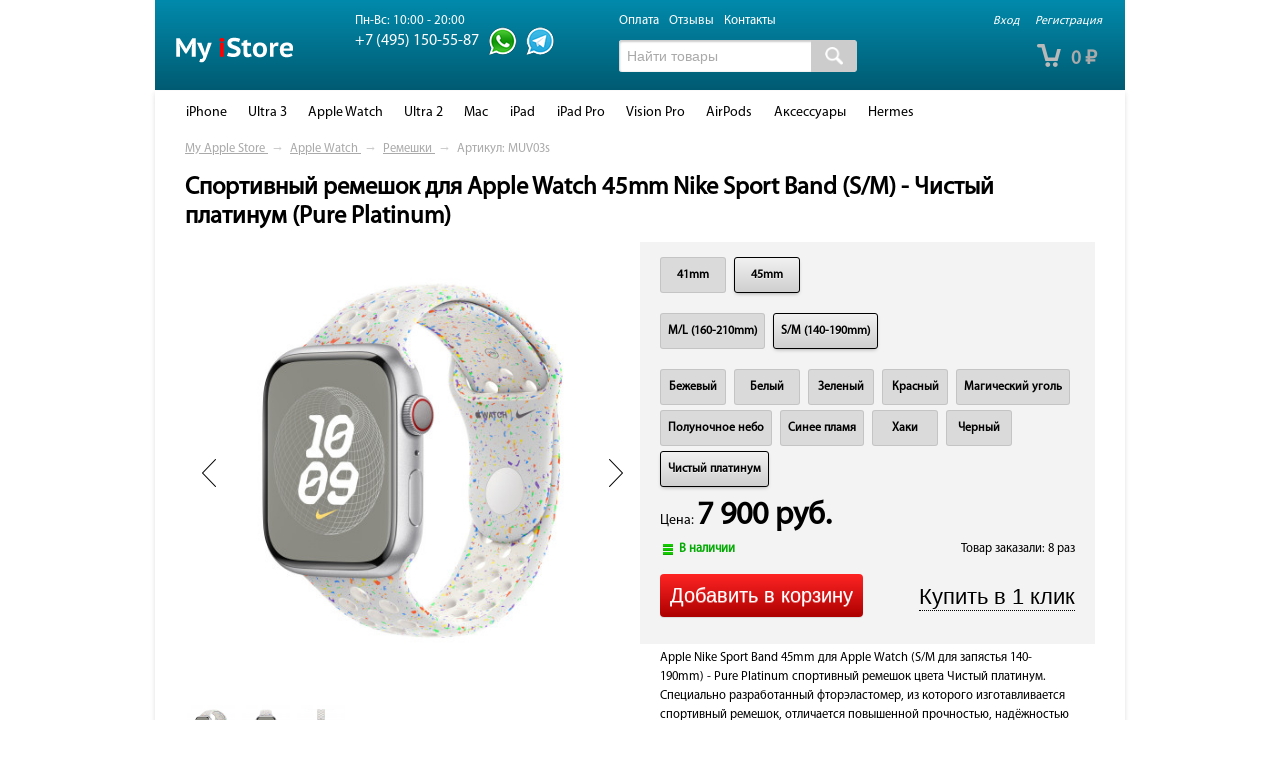

--- FILE ---
content_type: text/html; charset=utf-8
request_url: https://my-apple-store.ru/apple-watch/remeshki/bands-45mm-nike-sport-band-sm-pure-platinum/
body_size: 12052
content:
<!DOCTYPE html>
<html>
	<head prefix="og: http://ogp.me/ns# 
		 fb: http://ogp.me/ns/fb# 
		 product: http://ogp.me/ns/product#">
		<meta name="wa-expert-hash" content="4636621b050c606e863146dbd0c362bc1bdf45" />
		<meta http-equiv="Content-Type" content="text/html; charset=utf-8"/>
		<meta name="yandex-verification" content="77681025a66cb916" />
		<meta name="viewport" content="width=device-width, initial-scale=1" />
		
					
				<title>Купить Watch 45mm Nike Sport Band S/M Pure Platinum в Москве цена</title>
		<meta name="Keywords" content="Сколько стоит где купить заказать оплата продажа заказать стоимость по привлекательной цене спортивный ремешок для Apple Watch 45mm Nike Sport Band S/M Чистый платинум Pure Platinum спортивный браслет сравнение функции на руке цена возможности можно плавать характеристики москва отличие видео инструкция как пользоваться эппл воч ремешок кожаный Современная пряжка монобраслет ремешок гермес hermes магнитный текстильный оригинальный оригинал ремень эпл ультра Ultra nike найк Series 9 серия 9 38mm 40mm 41mm 42mm 45mm 49mm 38 мм 40 мм 41 мм 42 мм 45 мм 49 мм" />
		<meta name="Description" content="Продажа оригинальных ремешков Nike Sport Band S/M 45 мм для Apple Watch Series 9 - Pure Platinum. Быстрая доставка по Москве и России. Официальная гарантия Apple. Низкая цена на ремешки цвета Чистый платинум. Браслет для Эпл вотч можно оплатить кредитной картой, безналичным расчетом от юр лиц или наличными. Отличные отзывы покупателей, характеристики, видео обзор, фото презентация." />

				<link rel="shortcut icon" href="/favicon.ico"/>
					<!-- rss -->
						<link rel="alternate" type="application/rss+xml" title="my-apple-store.ru" href="https://my-apple-store.ru/novosti/rss/">		
		<!-- css -->
				<link href="/wa-data/public/site/themes/default/default.css?v2.4.15" rel="stylesheet" type="text/css"/>
				<link href="/wa-data/public/site/themes/default/font-awesome.min.css?v2.4.15" rel="stylesheet" type="text/css"/>
		<link href="/wa-data/public/site/themes/default/waslidemenu/waslidemenu.css?v2.4.15" rel="stylesheet" type="text/css"/>
		 <link href="/wa-content/font/ruble/arial/fontface.css" rel="stylesheet" type="text/css">		<link href="/wa-apps/shop/plugins/storequickorder/css/storequickorder.css?1.3" rel="stylesheet">
 

		<!-- js -->
		<script type="text/javascript" src="/wa-content/js/jquery/jquery-1.11.1.min.js" ></script>
		<script type="text/javascript" src="/wa-content/js/jquery/jquery-migrate-1.2.1.min.js"></script>
		<script type="text/javascript" src="/wa-data/public/site/themes/default/default.js?v2.4.15"></script>
		<script type="text/javascript" src="/wa-data/public/site/themes/default/waslidemenu/jquery.waslidemenu.min.js?v2.4.15"></script>

		<script src="/metrika/getJS/?pageid=19637721"></script>
<script src="/wa-apps/shop/plugins/storequickorder/js/storequickorder.js?1.3"></script>
 

		<!-- shop app css -->
<link href="/wa-data/public/shop/themes/default/default.shop.css?v2.4.15" rel="stylesheet" type="text/css">
<link href="/wa-data/public/shop/themes/default/jquery.bxslider.css?v2.4.15" rel="stylesheet" />
<link href="/wa-data/public/shop/themes/default/prettyPhoto/css/prettyPhoto.css" rel="stylesheet" />

<!-- js -->
<script type="text/javascript" src="/wa-apps/shop/js/lazy.load.js?v10.2.1.978"></script>
<script type="text/javascript" src="/wa-data/public/shop/themes/default/jquery.bxslider.min.js?v2.4.15"></script>
<script type="text/javascript" src="/wa-data/public/shop/themes/default/prettyPhoto/js/jquery.prettyPhoto.js"></script>
<script type="text/javascript" src="/wa-content/js/jquery-plugins/jquery.cookie.js?v3.1.0"></script>
<script type="text/javascript" src="/wa-data/public/shop/themes/default/default.shop.js?v2.4.15"></script>
<script type="text/javascript" src="/wa-content/js/jquery-plugins/jquery.retina.min.js?v3.1.0"></script>
<script type="text/javascript">$(window).load(function() { 
    $('.promo img').retina({ force_original_dimensions: false });
    $('.product-list img,.product-info img,.cart img').retina();;
    $('.bestsellers img').retina();
});
</script>



<!-- plugin hook: 'frontend_head' -->



		<meta property="og:type" content="website">
<meta property="og:title" content="Купить Watch 45mm Nike Sport Band S/M Pure Platinum в Москве цена">
<meta property="og:description" content="Продажа оригинальных ремешков Nike Sport Band S/M 45 мм для Apple Watch Series 9 - Pure Platinum. Быстрая доставка по Москве и России. Официальная гарантия Apple. Низкая цена на ремешки цвета Чистый платинум. Браслет для Эпл вотч можно оплатить кредитной картой, безналичным расчетом от юр лиц или наличными. Отличные отзывы покупателей, характеристики, видео обзор, фото презентация.">
<meta property="og:image" content="https://my-apple-store.ru/wa-data/public/shop/products/85/49/14985/images/28466/28466.750x0.jpeg">
<meta property="og:url" content="https://my-apple-store.ru/apple-watch/remeshki/bands-45mm-nike-sport-band-sm-pure-platinum/">
<meta property="product:price:amount" content="7900">
<meta property="product:price:currency" content="RUB">
<!-- Global site tag (gtag.js) - Google Analytics -->
<script async src="https://www.googletagmanager.com/gtag/js?id=UA-73950019-1"></script>
<script>
  window.dataLayer = window.dataLayer || [];
  function gtag(){dataLayer.push(arguments);}
  gtag('js', new Date());

  gtag('config', 'UA-73950019-1');
</script> 

		<!--[if lt IE 9]>
		<script>
		document.createElement('header');
		document.createElement('nav');
		document.createElement('section');
		document.createElement('article');
		document.createElement('aside');
		document.createElement('footer');
		document.createElement('figure');
		document.createElement('hgroup');
		document.createElement('menu');
		</script>
		<![endif]-->
		
		<script type="text/javascript">(window.Image ? (new Image()) : document.createElement('img')).src = 'https://vk.com/rtrg?p=VK-RTRG-165589-bVXr3';</script>
	</head>
	<body  class="color_scheme_green">
		
			<!-- Yandex.Metrika counter -->
			<script type="text/javascript">
				window.dataLayer = window.dataLayer || [];
			
				(function (d, w, c) {
					(w[c] = w[c] || []).push(function() {
						try {
							w.yaCounter35012375 = new Ya.Metrika({
								id:35012375,
								clickmap:true,
								trackLinks:true,
								accurateTrackBounce:true,
								webvisor:true,
								ecommerce:"dataLayer"
							});
						} catch(e) { }
					});

					var n = d.getElementsByTagName("script")[0],
						s = d.createElement("script"),
						f = function () { n.parentNode.insertBefore(s, n); };
					s.type = "text/javascript";
					s.async = true;
					s.src = "https://mc.yandex.ru/metrika/watch.js";

					if (w.opera == "[object Opera]") {
						d.addEventListener("DOMContentLoaded", f, false);
					} else { f(); }
				})(document, window, "yandex_metrika_callbacks");
			</script>
			<noscript><div><img src="https://mc.yandex.ru/watch/35012375" style="position:absolute; left:-9999px;" alt="" /></div></noscript>
			<!-- /Yandex.Metrika counter -->
		
		
					<header class="globalheader" itemscope itemtype="http://schema.org/Organization">
				<!-- EXTENDED HEADER with in-app navigation -->
				<div id="globalnav">
					<div class="container  extendednav" id="header-container">
						<div id="top_h">
														  <!-- user auth -->
							  <ul class="auth">

																  <li><a href="//my-apple-store.ru/login/" class="not-visited">Вход</a></li>
								  <li><a href="//my-apple-store.ru/signup/" class="not-visited">Регистрация</a></li>
															  </ul>
													</div>
						<div class="clear-both"></div>
						<h2>
							<a href="//my-apple-store.ru/">
																	<img src="/wa-data/public/site/themes/default/img/logo.png" alt="my-apple-store.ru" id="logo" />
									<span>my-apple-store.ru</span>
									<span itemprop="name" content="My Apple Store">
															</a>
						</h2>

													<!-- offline contact information -->
							<div class="offline">
																	<time class="hint">Пн-Вс: 10:00 - 20:00</time><br />
																<a href="tel:+74951505587">
									<b itemprop="telephone" style="font-size:16px; line-height: 24px; font-weight:normal;">+7 (495) 150-55-87</b>
								</a>
								<!-- <br /> -->
								<!-- <a href="tel:+79951505588"> -->
									<!-- <b itemprop="telephone" style="font-size:16px; line-height: 24px; font-weight:normal;">+7 (995) 150-55-88</b> -->
								<!-- </a> -->
								<div class="header-social">
									<a href="https://api.whatsapp.com/send?phone=74951505587" class="header-social-icon whatsapp"></a>
									<a href="https://t.me/myapplestoreru" class="header-social-icon telegram"></a>
								</div>
								
								<span itemprop="address" itemscope itemtype="http://schema.org/PostalAddress">
									<meta itemprop="streetAddress" content="ул. Мясницкая д.30 офис 5, этаж 1">
									<meta itemprop="postalCode" content="101000">
									<meta itemprop="addressLocality" content="Москва">
								</span>
								<meta itemprop="email" content="info@my-apple-store.ru">
							</div>
						
						<div id="search_pages">
							<div id="pages_wrap">
																	<ul class="pages">
										
																					<li><a href="//my-apple-store.ru/dostavka/">Оплата</a></li>
																					<li><a href="//my-apple-store.ru/otzivi/">Отзывы</a></li>
																					<li><a href="//my-apple-store.ru/kontakty/">Контакты</a></li>
																			</ul>
															</div>
							<div class="clear-both"></div>
							<div id="search_wrap">
								<!-- product search -->
								<form method="get" action="/search/" class="search">
									<div class="search-wrapper">
										<input id="search" type="search" name="query"  placeholder="Найти товары">
										<button type="submit"></button>
									</div>
								</form>
							</div>
						</div>

													<!-- cart -->
														<div id="cart" class="cart empty">
								 <a href="//my-apple-store.ru/cart/" class="cart-summary">
									 <i class="cart-icon"></i>
									 <strong class="cart-total">0 <span class="ruble">₽</span></strong>
								 </a>
								 <div id="cart-content">
									 
								 </div>
								 <a href="//my-apple-store.ru/cart/" class="cart-to-checkout" style="display: none;">
									 Посмотреть корзину
								 </a>
							</div>
						
						<div class="clear-both"></div>
					</div>
					<button id="mobile-nav-toggle"><!-- nav toggle for mobile devices --></button>
					<div id="mobile-nav-logo">
						<h2>
							<a href="//my-apple-store.ru/">
																	<img src="/wa-data/public/site/themes/default/img/logo.png" alt="my-apple-store.ru" id="logo" />
									<span>my-apple-store.ru</span>
									<span itemprop="name" content="My Apple Store">
															</a>
						</h2>
					</div>
					<div class="mobile info">
						<a href="tel:+74951505587">
							<b itemprop="telephone" style="font-size:16px; line-height: 24px; font-weight:normal;">+7 (495) 150-55-87</b>
						</a><br />
						<a href="tel:+79951505588">
							<b itemprop="telephone" style="font-size:16px; line-height: 24px; font-weight:normal;">+7 (995) 150-55-88</b>
						</a>
					</div>
				</div>
			</header>
				
		<!-- APP CONTENT -->
		<main class="maincontent" role="main">
			<div class="container ">
				<div class="page">
					
										  					
											<nav class="page-nav" role="navigation">
						  						  
						  <!-- plugin hook: 'frontend_nav' -->
						  
						  						  
						  							<!-- DROPDOWN nav bar -->
							<div class="nav-hotties nav-sidebar-ousted dropdown">
								<!-- categories as a horizontal dropdown menu -->
								<ul class="menu-h dropdown"><li class="collapsible"><a href="//my-apple-store.ru/iphone/" title="iPhone">iPhone</a><ul class="menu-v"><li class="collapsible"><a href="//my-apple-store.ru/iphone/iphone-17-pro-max/" title="iPhone 17 Pro Max">iPhone 17 Pro Max</a><ul class="menu-v"><li><a href="//my-apple-store.ru/iphone/iphone-17-pro-max/2tb/" title="2TB">2TB</a></li><li><a href="//my-apple-store.ru/iphone/iphone-17-pro-max/1tb/" title="1TB">1TB</a></li><li><a href="//my-apple-store.ru/iphone/iphone-17-pro-max/512gb/" title="512GB">512GB</a></li><li><a href="//my-apple-store.ru/iphone/iphone-17-pro-max/256gb/" title="256GB">256GB</a></li><li class="collapsible"><a href="//my-apple-store.ru/iphone/iphone-17-pro-max/aksessuary/" title="Аксессуары">Аксессуары</a><ul class="menu-v"><li><a href="//my-apple-store.ru/iphone/iphone-17-pro-max/aksessuary/cases/" title="Чехлы">Чехлы</a></li><li><a href="//my-apple-store.ru/iphone/iphone-17-pro-max/aksessuary/wallet/" title="Кошельки">Кошельки</a></li><li><a href="//my-apple-store.ru/iphone/iphone-17-pro-max/aksessuary/сrossbody-strap/" title="Ремни">Ремни</a></li><li><a href="//my-apple-store.ru/iphone/iphone-17-pro-max/aksessuary/protection/" title="Защита экрана">Защита экрана</a></li></ul></li></ul></li><li class="collapsible"><a href="//my-apple-store.ru/iphone/iphone-17-pro/" title="iPhone 17 Pro">iPhone 17 Pro</a><ul class="menu-v"><li><a href="//my-apple-store.ru/iphone/iphone-17-pro/1tb/" title="1TB">1TB</a></li><li><a href="//my-apple-store.ru/iphone/iphone-17-pro/512gb/" title="512GB">512GB</a></li><li><a href="//my-apple-store.ru/iphone/iphone-17-pro/256gb/" title="256GB">256GB</a></li><li class="collapsible"><a href="//my-apple-store.ru/iphone/iphone-17-pro/aksessuary/" title="Аксессуары">Аксессуары</a><ul class="menu-v"><li><a href="//my-apple-store.ru/iphone/iphone-17-pro/aksessuary/cases/" title="Чехлы">Чехлы</a></li><li><a href="//my-apple-store.ru/iphone/iphone-17-pro/aksessuary/wallet/" title="Кошельки">Кошельки</a></li><li><a href="//my-apple-store.ru/iphone/iphone-17-pro/aksessuary/сrossbody-strap/" title="Ремни">Ремни</a></li><li><a href="//my-apple-store.ru/iphone/iphone-17-pro/aksessuary/protection/" title="Защита экрана">Защита экрана</a></li></ul></li></ul></li><li class="collapsible"><a href="//my-apple-store.ru/iphone/iphone-air/" title="iPhone Air">iPhone Air</a><ul class="menu-v"><li><a href="//my-apple-store.ru/iphone/iphone-air/1tb/" title="1TB">1TB</a></li><li><a href="//my-apple-store.ru/iphone/iphone-air/512gb/" title="512GB">512GB</a></li><li><a href="//my-apple-store.ru/iphone/iphone-air/256gb/" title="256GB">256GB</a></li><li class="collapsible"><a href="//my-apple-store.ru/iphone/iphone-air/accessories/" title="Аксессуары">Аксессуары</a><ul class="menu-v"><li><a href="//my-apple-store.ru/iphone/iphone-air/accessories/cases/" title="Чехлы">Чехлы</a></li><li><a href="//my-apple-store.ru/iphone/iphone-air/accessories/wallet/" title="Кошельки">Кошельки</a></li><li><a href="//my-apple-store.ru/iphone/iphone-air/accessories/remni/" title="Ремни">Ремни</a></li><li><a href="//my-apple-store.ru/iphone/iphone-air/accessories/protection/" title="Защита экрана">Защита экрана</a></li></ul></li></ul></li><li class="collapsible"><a href="//my-apple-store.ru/iphone/iphone-17/" title="iPhone 17">iPhone 17</a><ul class="menu-v"><li><a href="//my-apple-store.ru/iphone/iphone-17/accessories/" title="Аксессуары">Аксессуары</a></li></ul></li><li><a href="//my-apple-store.ru/iphone/iphone-16-pro-max/" title="iPhone 16 Pro Max">iPhone 16 Pro Max</a></li><li><a href="//my-apple-store.ru/iphone/iphone-16-pro/" title="iPhone 16 Pro">iPhone 16 Pro</a></li><li class="collapsible"><a href="//my-apple-store.ru/iphone/iphone-16e/" title="iPhone 16e">iPhone 16e</a><ul class="menu-v"><li><a href="//my-apple-store.ru/iphone/iphone-16e/cases/" title="Чехлы">Чехлы</a></li></ul></li><li class="collapsible"><a href="//my-apple-store.ru/iphone/iphone-16/" title="iPhone 16">iPhone 16</a><ul class="menu-v"><li><a href="//my-apple-store.ru/iphone/iphone-16/cases/" title="Чехлы">Чехлы</a></li></ul></li><li class="collapsible"><a href="//my-apple-store.ru/iphone/iphone-16-plus/" title="iPhone 16 Plus">iPhone 16 Plus</a><ul class="menu-v"><li><a href="//my-apple-store.ru/iphone/iphone-16-plus/cases/" title="Чехлы">Чехлы</a></li></ul></li><li><a href="//my-apple-store.ru/iphone/15-pro/" title="iPhone 15 Pro">iPhone 15 Pro</a></li><li><a href="//my-apple-store.ru/iphone/15-pro-max/" title="iPhone 15 Pro Max">iPhone 15 Pro Max</a></li><li class="collapsible"><a href="//my-apple-store.ru/iphone/15-plus/" title="iPhone 15 Plus">iPhone 15 Plus</a><ul class="menu-v"><li><a href="//my-apple-store.ru/iphone/15-plus/chekhly/" title="Чехлы">Чехлы</a></li></ul></li><li class="collapsible"><a href="//my-apple-store.ru/iphone/15/" title="iPhone 15">iPhone 15</a><ul class="menu-v"><li><a href="//my-apple-store.ru/iphone/15/chekhly/" title="Чехлы">Чехлы</a></li></ul></li><li><a href="//my-apple-store.ru/iphone/14/" title="iPhone 14">iPhone 14</a></li><li><a href="//my-apple-store.ru/iphone/iphone-14-plus/" title="iPhone 14 Plus">iPhone 14 Plus</a></li></ul></li><li><a href="//my-apple-store.ru/ultra-3/" title="Ultra 3">Ultra 3</a></li><li class="collapsible"><a href="//my-apple-store.ru/apple-watch/" title="Apple Watch">Apple Watch</a><ul class="menu-v"><li><a href="//my-apple-store.ru/apple-watch/titanium-series-11/" title="Titanium Series 11">Titanium Series 11</a></li><li class="collapsible"><a href="//my-apple-store.ru/apple-watch/aluminum-series-11/" title="Aluminum Series 11">Aluminum Series 11</a><ul class="menu-v"><li><a href="//my-apple-store.ru/apple-watch/aluminum-series-11/sport-band/" title="Sport Band">Sport Band</a></li><li><a href="//my-apple-store.ru/apple-watch/aluminum-series-11/sport-loop/" title="Sport Loop">Sport Loop</a></li><li><a href="//my-apple-store.ru/apple-watch/aluminum-series-11/nike-sport-band/" title="Nike Sport Band">Nike Sport Band</a></li><li><a href="//my-apple-store.ru/apple-watch/aluminum-series-11/nike-sport-loop/" title="Nike Sport  Loop">Nike Sport  Loop</a></li></ul></li><li><a href="//my-apple-store.ru/apple-watch/se-2025/" title="SE 3">SE 3</a></li><li><a href="//my-apple-store.ru/apple-watch/hermes/" title="Hermes">Hermes</a></li><li class="collapsible"><a href="//my-apple-store.ru/apple-watch/titanium-series-10/" title="Titanium">Titanium</a><ul class="menu-v"><li><a href="//my-apple-store.ru/apple-watch/titanium-series-10/42mm/" title="42mm">42mm</a></li><li><a href="//my-apple-store.ru/apple-watch/titanium-series-10/46mm/" title="46mm">46mm</a></li></ul></li><li><a href="//my-apple-store.ru/apple-watch/ultra/" title="Ultra 2">Ultra 2</a></li><li><a href="//my-apple-store.ru/apple-watch/nike-series-10/" title="Nike Series 10">Nike Series 10</a></li><li class="collapsible"><a href="//my-apple-store.ru/apple-watch/aluminum-series-10/" title="Aluminum Series 10">Aluminum Series 10</a><ul class="menu-v"><li><a href="//my-apple-store.ru/apple-watch/aluminum-series-10/42mm/" title="42mm">42mm</a></li><li><a href="//my-apple-store.ru/apple-watch/aluminum-series-10/46mm/" title="46mm">46mm</a></li></ul></li><li class="collapsible"><a href="//my-apple-store.ru/apple-watch/aluminum-series-9/" title="Aluminum">Aluminum</a><ul class="menu-v"><li><a href="//my-apple-store.ru/apple-watch/aluminum-series-9/45mm/" title="45mm">45mm</a></li><li><a href="//my-apple-store.ru/apple-watch/aluminum-series-9/41mm/" title="41mm">41mm</a></li></ul></li><li><a href="//my-apple-store.ru/apple-watch/nike/" title="Nike">Nike</a></li><li class="collapsible"><a href="//my-apple-store.ru/apple-watch/remeshki/" title="Ремешки">Ремешки</a><ul class="menu-v"><li><a href="//my-apple-store.ru/apple-watch/remeshki/nike-band/" title="Nike">Nike</a></li><li><a href="//my-apple-store.ru/apple-watch/remeshki/ultra/" title="Ultra">Ultra</a></li><li><a href="//my-apple-store.ru/apple-watch/remeshki/hermes-band/" title="Hermes">Hermes</a></li><li><a href="//my-apple-store.ru/apple-watch/remeshki/stainless/" title="Стальные">Стальные</a></li><li><a href="//my-apple-store.ru/apple-watch/remeshki/leather/" title="Кожаные">Кожаные</a></li><li><a href="//my-apple-store.ru/apple-watch/remeshki/sport/" title="Спортивные">Спортивные</a></li><li><a href="//my-apple-store.ru/apple-watch/remeshki/se-2023/" title="SE 2023">SE 2023</a></li></ul></li></ul></li><li><a href="//my-apple-store.ru/ultra-2/" title="Ultra 2">Ultra 2</a></li><li class="collapsible"><a href="//my-apple-store.ru/macbook/" title="Mac">Mac</a><ul class="menu-v"><li><a href="//my-apple-store.ru/macbook/macbook-pro-14-m5-2025/" title="MacBook Pro 14 M5 (2025)">MacBook Pro 14 M5 (2025)</a></li><li><a href="//my-apple-store.ru/macbook/macbook-air-15-m4-2025/" title="Macbook Air 15 M4 (2025)">Macbook Air 15 M4 (2025)</a></li><li><a href="//my-apple-store.ru/macbook/macbook-air-13-m4-2025/" title="Macbook Air 13 M4 (2025)">Macbook Air 13 M4 (2025)</a></li><li><a href="//my-apple-store.ru/macbook/mac-studio-m3-ultra-2025/" title="Mac Studio M3 Ultra (2025)">Mac Studio M3 Ultra (2025)</a></li><li><a href="//my-apple-store.ru/macbook/mac-studio-m4-max-2025/" title="Mac Studio M4 Max (2025)">Mac Studio M4 Max (2025)</a></li><li><a href="//my-apple-store.ru/macbook/imac-24-m4-2024/" title="iMac 24&quot; M4 (2024)">iMac 24&quot; M4 (2024)</a></li><li><a href="//my-apple-store.ru/macbook/mac-mini-m4-2024/" title="Mac mini M4 (2024)">Mac mini M4 (2024)</a></li><li><a href="//my-apple-store.ru/macbook/macbook-pro-16-m4-2024/" title="Macbook Pro 16 M4 (2024)">Macbook Pro 16 M4 (2024)</a></li><li><a href="//my-apple-store.ru/macbook/macbook-pro-14-m4-2024/" title="MacBook Pro 14 M4 (2024)">MacBook Pro 14 M4 (2024)</a></li><li><a href="//my-apple-store.ru/macbook/macbook-air-13-m3-2024/" title="Macbook Air 13 M3 (2024)">Macbook Air 13 M3 (2024)</a></li><li><a href="//my-apple-store.ru/macbook/macbook-air-15-m3-2024/" title="Macbook Air 15 M3 (2024)">Macbook Air 15 M3 (2024)</a></li><li><a href="//my-apple-store.ru/macbook/macbook-pro-16-m3-2023/" title="Macbook Pro 16 M3 (2023)">Macbook Pro 16 M3 (2023)</a></li><li><a href="//my-apple-store.ru/macbook/macbook-14-m3-2023/" title="MacBook Pro 14 M3 (2023)">MacBook Pro 14 M3 (2023)</a></li><li><a href="//my-apple-store.ru/macbook/mac-studio-2023/" title="Mac Studio M2 (2023)">Mac Studio M2 (2023)</a></li><li><a href="//my-apple-store.ru/macbook/mac-pro/" title="Mac Pro M2 (2023)">Mac Pro M2 (2023)</a></li><li><a href="//my-apple-store.ru/macbook/displays/" title="Displays">Displays</a></li><li><a href="//my-apple-store.ru/macbook/magsafe/" title="Питание и кабели">Питание и кабели</a></li><li><a href="//my-apple-store.ru/macbook/aksessuary/" title="Аксессуары">Аксессуары</a></li></ul></li><li class="collapsible"><a href="//my-apple-store.ru/kupit-ipad/" title="iPad">iPad</a><ul class="menu-v"><li><a href="//my-apple-store.ru/kupit-ipad/ipad-pro-13-m4-2024/" title="iPad Pro 13 M4 (2024)">iPad Pro 13 M4 (2024)</a></li><li><a href="//my-apple-store.ru/kupit-ipad/ipad-pro-11-m4-2024/" title="iPad Pro 11 M4 (2024)">iPad Pro 11 M4 (2024)</a></li><li><a href="//my-apple-store.ru/kupit-ipad/ipad-air-11-m3-2025/" title="iPad Air 11 M3 (2025)">iPad Air 11 M3 (2025)</a></li><li><a href="//my-apple-store.ru/kupit-ipad/ipad-air-13-m3-2025/" title="iPad Air 13 M3 (2025)">iPad Air 13 M3 (2025)</a></li><li><a href="//my-apple-store.ru/kupit-ipad/ipad-a16-2025/" title="iPad 11 A16 (2025)">iPad 11 A16 (2025)</a></li><li><a href="//my-apple-store.ru/kupit-ipad/ipad-air-13-2024/" title="iPad Air 13 (2024)">iPad Air 13 (2024)</a></li><li><a href="//my-apple-store.ru/kupit-ipad/ipad-air-11-2024/" title="iPad Air 11 (2024)">iPad Air 11 (2024)</a></li><li><a href="//my-apple-store.ru/kupit-ipad/ipad-mini-7-2024/" title="iPad mini 7 (2024)">iPad mini 7 (2024)</a></li></ul></li><li class="collapsible"><a href="//my-apple-store.ru/ipad-pro/" title="iPad Pro">iPad Pro</a><ul class="menu-v"><li><a href="//my-apple-store.ru/ipad-pro/ipad-pro-11-m5-2025/" title="iPad Pro 11 M5 (2025)">iPad Pro 11 M5 (2025)</a></li><li><a href="//my-apple-store.ru/ipad-pro/ipad-pro-13-m5-2025/" title="iPad Pro 13 M5 (2025)">iPad Pro 13 M5 (2025)</a></li><li><a href="//my-apple-store.ru/ipad-pro/ipad-pro-13-m4-2024/" title="iPad Pro 13 M4 (2024)">iPad Pro 13 M4 (2024)</a></li><li><a href="//my-apple-store.ru/ipad-pro/ipad-pro-11-m4-2024/" title="iPad Pro 11 M4 (2024)">iPad Pro 11 M4 (2024)</a></li><li><a href="//my-apple-store.ru/ipad-pro/accessories-ipad-pro/" title="Аксессуары для iPad Pro">Аксессуары для iPad Pro</a></li></ul></li><li><a href="//my-apple-store.ru/vision-pro/" title="Vision Pro">Vision Pro</a></li><li class="collapsible"><a href="//my-apple-store.ru/airpods/" title="AirPods">AirPods</a><ul class="menu-v"><li><a href="//my-apple-store.ru/airpods/airpods-pro-3-2025/" title="AirPods Pro 3 (2025)">AirPods Pro 3 (2025)</a></li><li><a href="//my-apple-store.ru/airpods/max/" title="AirPods Max">AirPods Max</a></li><li><a href="//my-apple-store.ru/airpods/airpods-4/" title="AirPods 4 (2024)">AirPods 4 (2024)</a></li><li><a href="//my-apple-store.ru/airpods/tsvetnye-airpods-pro-2-2023/" title="AirPods Pro 2 (2023)">AirPods Pro 2 (2023)</a></li><li><a href="//my-apple-store.ru/airpods/headphones-hermes/" title="Наушники Hermes">Наушники Hermes</a></li><li><a href="//my-apple-store.ru/airpods/case-for-airpods/" title="Чехлы для AirPods">Чехлы для AirPods</a></li></ul></li><li class="collapsible"><a href="//my-apple-store.ru/aksessuari/" title="Аксессуары">Аксессуары</a><ul class="menu-v"><li><a href="//my-apple-store.ru/aksessuari/oura-ring-4/" title="Умное кольцо Oura Ring 4">Умное кольцо Oura Ring 4</a></li><li><a href="//my-apple-store.ru/aksessuari/starlink/" title="Starlink">Starlink</a></li><li class="collapsible"><a href="//my-apple-store.ru/aksessuari/ray-ban-stories-facebook/" title="Очки Meta">Очки Meta</a><ul class="menu-v"><li><a href="//my-apple-store.ru/aksessuari/ray-ban-stories-facebook/oakley-meta/" title="Oakley Meta">Oakley Meta</a></li><li><a href="//my-apple-store.ru/aksessuari/ray-ban-stories-facebook/ray-ban-meta/" title="Ray-Ban Meta">Ray-Ban Meta</a></li><li><a href="//my-apple-store.ru/aksessuari/ray-ban-stories-facebook/ray-ban-display/" title="Ray Ban Display">Ray Ban Display</a></li></ul></li><li><a href="//my-apple-store.ru/aksessuari/airtag/" title="AirTag">AirTag</a></li><li class="collapsible"><a href="//my-apple-store.ru/aksessuari/case-for-iphone/" title="Чехлы для iPhone">Чехлы для iPhone</a><ul class="menu-v"><li><a href="//my-apple-store.ru/aksessuari/case-for-iphone/iphone-15-pro-max/" title="iPhone 15 Pro Max">iPhone 15 Pro Max</a></li><li><a href="//my-apple-store.ru/aksessuari/case-for-iphone/iphone-15-pro/" title="iPhone 15 Pro">iPhone 15 Pro</a></li><li><a href="//my-apple-store.ru/aksessuari/case-for-iphone/iphone-15-plus/" title="iPhone 15 Plus">iPhone 15 Plus</a></li><li><a href="//my-apple-store.ru/aksessuari/case-for-iphone/iphone-15/" title="iPhone 15">iPhone 15</a></li><li><a href="//my-apple-store.ru/aksessuari/case-for-iphone/dlya-iphone-16-pro-max/" title="для iPhone 16 Pro Max">для iPhone 16 Pro Max</a></li><li><a href="//my-apple-store.ru/aksessuari/case-for-iphone/dlya-iphone-16-pro/" title="для iPhone 16 Pro">для iPhone 16 Pro</a></li><li><a href="//my-apple-store.ru/aksessuari/case-for-iphone/iphone-16-plus/" title="для iPhone 16 Plus">для iPhone 16 Plus</a></li><li><a href="//my-apple-store.ru/aksessuari/case-for-iphone/iphone-16/" title="для iPhone 16">для iPhone 16</a></li></ul></li><li><a href="//my-apple-store.ru/aksessuari/passport-holder/" title="Обложки для паспорта">Обложки для паспорта</a></li><li class="collapsible"><a href="//my-apple-store.ru/aksessuari/dyson/" title="Dyson">Dyson</a><ul class="menu-v"><li><a href="//my-apple-store.ru/aksessuari/dyson/upright-cleaner/" title="Вертикальные пылесосы">Вертикальные пылесосы</a></li></ul></li><li><a href="//my-apple-store.ru/aksessuari/playstation-5/" title="Playstation 5">Playstation 5</a></li><li><a href="//my-apple-store.ru/aksessuari/apple-tv/" title="Apple TV">Apple TV</a></li><li><a href="//my-apple-store.ru/aksessuari/oculus/" title="Oculus">Oculus</a></li><li><a href="//my-apple-store.ru/aksessuari/dlya-mac/" title="Для Mac">Для Mac</a></li><li><a href="//my-apple-store.ru/aksessuari/bluetooth-kolonki/" title="Bluetooth колонки">Bluetooth колонки</a></li><li class="collapsible"><a href="//my-apple-store.ru/aksessuari/kopters/" title="Квадрокоптеры">Квадрокоптеры</a><ul class="menu-v"><li><a href="//my-apple-store.ru/aksessuari/kopters/akkumulyatory/" title="Аккумуляторы">Аккумуляторы</a></li></ul></li></ul></li><li class="collapsible"><a href="//my-apple-store.ru/apple-watch-hermes/" title="Hermes">Hermes</a><ul class="menu-v"><li class="collapsible"><a href="//my-apple-store.ru/apple-watch-hermes/series-11/" title="Series 11">Series 11</a><ul class="menu-v"><li><a href="//my-apple-store.ru/apple-watch-hermes/series-11/42mm/" title="42mm">42mm</a></li><li><a href="//my-apple-store.ru/apple-watch-hermes/series-11/46mm/" title="46mm">46mm</a></li></ul></li><li><a href="//my-apple-store.ru/apple-watch-hermes/49mm/" title="Ultra 3">Ultra 3</a></li><li><a href="//my-apple-store.ru/apple-watch-hermes/remeshki/" title="Ремешки">Ремешки</a></li><li><a href="//my-apple-store.ru/apple-watch-hermes/naushniki/" title="Наушники">Наушники</a></li><li><a href="//my-apple-store.ru/apple-watch-hermes/cases-airpods/" title="Чехлы для AirPods">Чехлы для AirPods</a></li><li><a href="//my-apple-store.ru/apple-watch-hermes/airtag/" title="AirTag Hermes">AirTag Hermes</a></li><li><a href="//my-apple-store.ru/apple-watch-hermes/oblozhka-dlya-pasporta/" title="Обложка для паспорта">Обложка для паспорта</a></li></ul></li></ul>
								<div class="clear-right"></div>
							</div>
						  						</nav>
										<div class="clear-both"></div>
					
					<!-- plugin hook: 'frontend_header' -->


    
<div class="page-content" id="page-content" itemscope itemtype="http://schema.org/WebPage">

    
    <!-- internal navigation breadcrumbs -->
            <nav class="breadcrumbs" itemscope itemtype="http://schema.org/BreadcrumbList">
                            <a href="//my-apple-store.ru/" itemprop="itemListElement" itemscope itemtype="http://schema.org/ListItem">
					<span itemprop="name">My Apple Store</span>
					<meta itemprop="position" content="1" />
				</a>  <span class="rarr">&rarr;</span>
                                                            <a href="//my-apple-store.ru/apple-watch/" itemprop="itemListElement" itemscope itemtype="http://schema.org/ListItem">
						<span itemprop="name">Apple Watch</span>
						<meta itemprop="position" content="2" />
					</a> <span class="rarr">&rarr;</span>
                                                                <a href="//my-apple-store.ru/apple-watch/remeshki/" itemprop="itemListElement" itemscope itemtype="http://schema.org/ListItem">
						<span itemprop="name">Ремешки</span>
						<meta itemprop="position" content="3" />
					</a> <span class="rarr">&rarr;</span>
                            																<span itemprop="itemListElement" itemscope itemtype="http://schema.org/ListItem">
						<span itemprop="name">Артикул: MUV03s</span>
						<meta itemprop="position" content="1" />
											</span>
											        </nav>
    
    <link href="/wa-data/public/shop/themes/default/swipebox/css/swipebox.min.css" rel="stylesheet" type="text/css">
<script type="text/javascript" src="/wa-data/public/shop/themes/default/swipebox/js/jquery.swipebox.js"></script>

<article itemscope itemtype="http://schema.org/Product">
    
    <h1 class="product-name" itemprop="name">Спортивный ремешок для Apple Watch 45mm Nike Sport Band (S/M) - Чистый платинум (Pure Platinum)</h1>
	<div class="clear-both"></div>

    <!-- product internal nav -->
    

	<!-- product info & gallery -->
    <div class="product-info" id="overview">
					
        							<figure class="product-gallery">
											<div class="image-fade">
							<a href="/wa-data/public/shop/products/85/49/14985/images/28466/28466.970.jpeg">
								<img alt="Спортивный ремешок для Apple Watch 45mm Nike Sport Band (S/M) - Чистый платинум (Pure Platinum)" title="Спортивный ремешок для Apple Watch 45mm Nike Sport Band (S/M) - Чистый платинум (Pure Platinum)" src="/wa-data/public/shop/products/85/49/14985/images/28466/28466.500.jpeg">
							</a>
						</div>
											<div class="image-fade">
							<a href="/wa-data/public/shop/products/85/49/14985/images/28596/28596.970.jpeg">
								<img alt="Спортивный ремешок для Apple Watch 45mm Nike Sport Band (S/M) - Чистый платинум (Pure Platinum)" title="Спортивный ремешок для Apple Watch 45mm Nike Sport Band (S/M) - Чистый платинум (Pure Platinum)" src="/wa-data/public/shop/products/85/49/14985/images/28596/28596.500.jpeg">
							</a>
						</div>
											<div class="image-fade">
							<a href="/wa-data/public/shop/products/85/49/14985/images/28336/28336.970.jpeg">
								<img alt="Спортивный ремешок для Apple Watch 45mm Nike Sport Band (S/M) - Чистый платинум (Pure Platinum)" title="Спортивный ремешок для Apple Watch 45mm Nike Sport Band (S/M) - Чистый платинум (Pure Platinum)" src="/wa-data/public/shop/products/85/49/14985/images/28336/28336.500.jpeg">
							</a>
						</div>
														</figure>
				
									<div class="more-images">
																				<div class="image">
								<a data-slide-index="0">
									<img alt="Спортивный ремешок для Apple Watch 45mm Nike Sport Band (S/M) - Чистый платинум (Pure Platinum)" title="Спортивный ремешок для Apple Watch 45mm Nike Sport Band (S/M) - Чистый платинум (Pure Platinum)" src="/wa-data/public/shop/products/85/49/14985/images/28466/28466.96x96.jpeg">
								</a>
							</div>
																				<div class="image">
								<a data-slide-index="1">
									<img alt="Спортивный ремешок для Apple Watch 45mm Nike Sport Band (S/M) - Чистый платинум (Pure Platinum)" title="Спортивный ремешок для Apple Watch 45mm Nike Sport Band (S/M) - Чистый платинум (Pure Platinum)" src="/wa-data/public/shop/products/85/49/14985/images/28596/28596.96x96.jpeg">
								</a>
							</div>
																				<div class="image">
								<a data-slide-index="2">
									<img alt="Спортивный ремешок для Apple Watch 45mm Nike Sport Band (S/M) - Чистый платинум (Pure Platinum)" title="Спортивный ремешок для Apple Watch 45mm Nike Sport Band (S/M) - Чистый платинум (Pure Platinum)" src="/wa-data/public/shop/products/85/49/14985/images/28336/28336.96x96.jpeg">
								</a>
							</div>
																	</div>
							            </div>
	
    <!-- purchase -->
    <div class="product-sidebar">
        <div class="cart" id="cart-flyer" style="padding-bottom:15px;">
            <form id="cart-form" method="post" action="/cart/add/">
		
	<!-- price -->
	<div class="purchase">
		
		
		
		
		
					<div class="options">
				<div class="inline-select-link">
																																																																																																																																																																																																																																																																																																																																																																																																																																																								
																																																																																																																																																																																																																																																																																																																																																																																																																																																								
																																																			<a href="https://my-apple-store.ru/apple-watch/remeshki/bands-41mm-nike-sport-band-sm-pure-platinum/">41mm</a>
																																																										<a class="selected">45mm</a>
																																																																																																																																																																																																																																																																																																																																																																																																			
				</div>
			</div>
		
			<div class="options">
				<div class="inline-select-link">
																																																																																																																																																																																																																																																																																																																																																																																																																																																								
																																																																																																																																																																																																																																																																																																																																																																																																																																																								
				</div>
			</div>
			
			<div class="options">
				<div class="inline-select-link">
																																																																																																															<a href="https://my-apple-store.ru/apple-watch/remeshki/bands-45mm-nike-sport-band-ml-pure-platinum/">M/L (160-210mm)</a>
																																																										<a class="selected">S/M (140-190mm)</a>
																																																																																																																																																																																																																																																																																																																																							
				</div>
			</div>
			
			<div class="options">
				<div class="inline-select-link">
																																																																																																																																																																																																																																																																																																																																																																																																																																																								
				</div>
			</div>
			
			<div class="options">
				<div class="inline-select-link">
																																																																																																																																																																																																																																																																																																																																																																																																																																																																																										<a href="https://my-apple-store.ru/apple-watch/remeshki/bands-45mm-nike-sport-band-sm-desert-stone/">Бежевый</a>
																																																										<a href="https://my-apple-store.ru/apple-watch/remeshki/bands-45-nike-band-sm-summit-white/">Белый</a>
																																																										<a href="https://my-apple-store.ru/apple-watch/remeshki/bands-45-nike-band-sm-olive-grey/">Зеленый</a>
																																																										<a href="https://my-apple-store.ru/apple-watch/remeshki/bands-45-nike-band-sm-bright-crimson/">Красный</a>
																																																										<a href="https://my-apple-store.ru/apple-watch/remeshki/bands-45mm-nike-sport-band-sm-magic-ember/">Магический уголь</a>
																																																										<a href="https://my-apple-store.ru/apple-watch/remeshki/bands-45mm-nike-sport-band-sm-midnight-sky/">Полуночное небо</a>
																																																										<a href="https://my-apple-store.ru/apple-watch/remeshki/bands-45mm-nike-sport-band-sm-blue-flame/">Синее пламя</a>
																																																										<a href="https://my-apple-store.ru/apple-watch/remeshki/bands-45mm-nike-sport-band-sm-cargo-khaki/">Хаки</a>
																																																										<a href="https://my-apple-store.ru/apple-watch/remeshki/bands-45-nike-band-sm-black/">Черный</a>
																																																										<a class="selected">Чистый платинум</a>
																											
				</div>
			</div>
			
			<div class="options">
				<div class="inline-select-link">
																																																																																																																																																																																																																																																																																																																																																																																																																																																								
				</div>
			</div>
			
			<div class="options">
				<div class="inline-select-link">
																																																																																																																																																																																																																																																																																																																																																																																																																																																								
				</div>
			</div>
			
			<div class="options">
				<div class="inline-select-link">
																																																																																																																																																																																																																																																																																																																																																																																																																																																								
				</div>
			</div>
				
		
		
		
		
		
		
		
		

					<!-- FLAT SKU LIST selling mode -->
										
				<div itemprop="offers" itemscope itemtype="http://schema.org/Offer">
										
					
					<meta itemprop="price" content="7900">
					<meta itemprop="priceCurrency" content="RUB">
					<input name="sku_id" type="hidden" value="15437">
									</div>
						
		
			<div class="price_block">
				<span class="price_text">Цена:</span>
								<span data-price="7900" class="price nowrap ">7 900 руб.</span>
			</div>
			<div class="clear-both"></div>
		
	
		<!-- stock info -->
						<div class="stocks">
			
							<div  class="sku-15437-stock">
															
									<strong class="stock-high"><i class="icon16 stock-green"></i>В наличии</strong>
							
									</div>
								</div>
				
				<div class="total_sales">
			Товар заказали: 8 раз
		</div>
		<div class="clear-both"></div>
		
		<div class="add2cart">
			<input type="hidden" name="product_id" value="14985">
			<input type="submit"  value="Добавить в корзину" class="product_buy_button">
			
							<style scoped>
 
/* Стиль отвечающий за кнопку "Заказать" в диалоговом окне */
#storequickorder input.submit-button {

   /*width: 100px; закомментирован*/
}
.storequickorder-button.link{
	background: none !important;
	color: #000 !important;
	border-bottom: 1px dotted #000 !important;
	box-shadow: none !important;
        border-radius: 0;
	padding: 0;
        font-size: 1.4em;
}
.storequickorder.link:hover,
.storequickorder.link:focus{
	background: none !important;
	border: none !important;
	outline: none !important;
	box-shadow: none !important;
}
.storequickorder-button._button{
	padding: 10px 30px;
	font-size: 1.3em;
	border-radius: 4px;
	color: #fff;
	box-sizing: border-box;
	margin-bottom: 20px;
}
</style>
 <script>
function storequickorder_event_order_created() {
    //yaCounterXXXXXX.reachGoal('TARGET_NAME');
    //return true;
}
 </script><input data-app-url="/" class="storequickorder-button link" value="Купить в 1 клик" type="button">
						
			<i class="adding2cart"></i>
			<span class="added2cart" style="display: none;">Спортивный ремешок для Apple Watch 45mm Nike Sport Band (S/M) - Чистый платинум (Pure Platinum) теперь <a href="/cart/"><strong>в вашей корзине покупок</strong></a></span>
		</div>
	</div>
	<div class="clear-both"></div>

	<div class="icon_text_wrap">
		<p>Apple Nike Sport Band 45mm для Apple Watch (S/M для запястья 140-190mm) - Pure Platinum спортивный ремешок цвета Чистый платинум. Специально разработанный фторэластомер, из которого изготавливается спортивный ремешок, отличается повышенной прочностью, надёжностью и удивительной мягкостью. Гладкий и плотный материал изящно облегает запястье и комфортно сидит на руке. А для удобной фиксации мы создали особую застёжку pin-and-tuck.<br><br>Ремешок Nike Sport Band 45mm совместим с Apple Watch 42 мм, 44 мм, 45 мм и 49 мм.<br><br>- Официальная гарантия Apple в России.<br>- Наш офис находится в 150 м от м. Багратионовская.<br>- Доставка по Москве за 3 часа. По России за 1-2 дня.<br>- К оплате принимаем наличные, пластиковые карты, безнал от юр.лиц.</p>
		<div class="clear-both"></div>
		
			</div>
	
		<div class="options">
		<div class="inline-select">
					</div>
	</div>
	<div class="clear-both"></div>
	
		<!-- services -->
	<div class="services">
				<div class="service-16">
			<label>
				<input data-price="790"  type="checkbox" name="services[]" value="16"> +10% УСН (+<span class="service-price">790 руб.</span>)			</label>
						<input type="hidden" name="service_variant[16]" value="24">
					</div>
				<div class="service-17">
			<label>
				<input data-price="1975"  type="checkbox" name="services[]" value="17"> + 25% НДС (+<span class="service-price">1 975 руб.</span>)			</label>
						<input type="hidden" name="service_variant[17]" value="25">
					</div>
			</div>
	</form>



<script type="text/javascript" src="/wa-data/public/shop/themes/default/product.js?v2.4.5"></script>
<script type="text/javascript">
	$(function () {
		new Product('#cart-form', {
			currency: {"code":"RUB","sign":"\u0440\u0443\u0431.","sign_html":"<span class=\"ruble\">\u20bd<\/span>","sign_position":1,"sign_delim":" ","decimal_point":",","frac_digits":"2","thousands_sep":" "}
								});
	});
</script>            
            <!-- plugin hook: 'frontend_product.cart' -->
            
             
        </div>
    </div>
    <div class="clear-both"></div>
	
    <div class="product-info rellated">
        <!-- plugin hook: 'frontend_product.block' -->
        
        		
		<span class="product-tab-wrap">					
			<ul class="product-tab">					
				<li data-tab="0" class="selected">Обзор</li>
				<li data-tab="1" class="">Характеристики</li>				<li data-tab="2" class="">Отзывы</li>
							</ul>
			
			<div class="product-tab-content">
				<div id="tab0" class="tab-content">
					
											<div class="description" id="product-description" itemprop="description"><h2>45mm Pure Platinum Nike Sport Band для Apple Watch Series 9 - S/M</h2>
 <h3>Комплект поставки</h3><p>Спортивный ремешок цвета Чистый платинум</p></div>
										<!-- plugin hook: 'frontend_product.block_aux' -->
					
											<div class="aux">
							    
						</div>
										<!-- categories -->
											<ul class="menu-h compact" id="product-categories">
						Категории:
															<li><a href="//my-apple-store.ru/apple-watch/remeshki/">Ремешки</a></li>
															<li><a href="//my-apple-store.ru/apple-watch/remeshki/nike-band/">Nike</a></li>
													</ul>
					
					<!-- tags -->
									</div>

				<div id="tab1" class="tab-content">
					<!-- product features -->
					
											<table class="features zebra" id="product-features">
															<tr>
									<td class="name">
										Длина
									</td>
									<td class="value"{ * itemprop="dlina"* }>
																					S/M - 130-180
																			</td>
								</tr>
															<tr>
									<td class="name">
										Размер
									</td>
									<td class="value"{ * itemprop="razmer"* }>
																																	45 мм
																														</td>
								</tr>
															<tr>
									<td class="name">
										Ремешки
									</td>
									<td class="value"{ * itemprop="remeshki"* }>
																					Nike
																			</td>
								</tr>
													</table>
									</div>

				<div id="tab2" class="tab-content">
					<!-- product reviews -->
					<section class="reviews">
						<h2>Спортивный ремешок для Apple Watch 45mm Nike Sport Band (S/M) - Чистый платинум (Pure Platinum) отзывы</h2>
						
																		
												
						<ul>
													</ul>
																			<p>Оставьте <a href="http://my-apple-store.ru/apple-watch/remeshki/bands-45mm-nike-sport-band-sm-pure-platinum/reviews/">отзыв об этом товаре</a> первым!</p>
											</section>
				</div>
				
				<div id="tab3" class="tab-content">
											<iframe width="910" height="512" src="https://www.youtube.com/embed/?rel=0&amp;controls=0&amp;showinfo=0" frameborder="0" allowfullscreen></iframe>
									</div>
			</div>
		</span>
		
		<script type="text/javascript">
            $('ul.product-tab li').click(function(){
				var parent = $(this).closest('.product-tab-wrap');
                parent.find('.tab-content').hide();
                var id = $(this).data('tab');
                parent.find('li').removeClass('selected');
                $(this).addClass('selected');
                parent.find('#tab'+id).show();
            });
            
            var tabSli = $('ul.product-tab li.selected');
            if(tabSli.length){ tabSli.click(); }else{ $('ul.product-tab li:first').click(); }
			
			$(document).ready(function(){
				$('.bx-wrapper').css('max-width','910px');
				$('.related .bx-wrapper .bx-next').css('right','-35px');
			});
        </script>

    </div>

</article>


<!-- RELATED PRODUCTS -->

    <div class="product-info rellated">

                    <section class="related">
                
                <h3>С этим товаром покупают</h3>
                <!-- products mini thumbnail list view: related products, etc. -->
<ul class="thumbs product-list-mini mini related-bxslider">
        <li itemscope itemtype ="http://schema.org/Product">
        <div class="image">
            <a href="//my-apple-store.ru/apple-watch/remeshki/bands-45mm-nike-sport-band-sm-midnight-sky/" title="Спортивный ремешок для Apple Watch 45mm Nike Sport Band (S/M) - Полуночное небо (Midnight Sky)">
                
                <img itemprop="image" alt="Спортивный ремешок для Apple Watch 45mm Nike Sport Band (S/M) - Полуночное небо (Midnight Sky)" title="Спортивный ремешок для Apple Watch 45mm Nike Sport Band (S/M) - Полуночное небо (Midnight Sky)" src="/wa-data/public/shop/products/83/49/14983/images/28464/28464.150x150.jpeg">
                <h5>
                    <span itemprop="name">
						Спортивный ремешок для Apple Watch 45mm Nike Sport...
											</span>
                </h5>
									<meta itemprop="description" content=" Apple Nike Sport Band 45mm для Apple Watch (S/M для запястья 140-190mm) - Midnight Sky спортивный ремешок цвета Полуночное небо. Специально разработанный фторэластомер, из которого изготавливается спортивный ремешок, отличается повышенной прочностью, надёжностью и удивительной мягкостью. Гладкий и плотный материал изящно облегает запястье и комфортно сидит на руке. А для удобной фиксации мы создали особую застёжку pin-and-tuck.  Ремешок Nike Sport Band 45mm совместим с Apple Watch 42 мм, 44 мм, 45 мм и 49 мм.  - Официальная гарантия Apple в России. - Наш офис находится в 150 м от м. Багратионовская. - Доставка по Москве за 3 часа. По России за 1-2 дня. - К оплате принимаем наличные, пластиковые карты, безнал от юр.лиц. ">
				            </a>
        </div>
        <div itemprop="offers" itemscope itemtype="http://schema.org/Offer">
            

                                                <form class="purchase addtocart"  method="post" action="/cart/add/">
                        <span class="price nowrap">7 900 руб.</span>
                        <meta itemprop="price" content="7900">
                        <meta itemprop="priceCurrency" content="RUB">
                        <input type="hidden" name="product_id" value="14983">
                        <input type="submit" value="Купить">
                        <i class="adding2cart"></i>
                        <span class="added2cart" style="display: none;">Спортивный ремешок для Apple Watch 45mm Nike Sport Band (S/M) - Полуночное небо (Midnight Sky) теперь <a href="/cart/"><strong>в вашей корзине покупок</strong></a></span>
                    </form>
                                <link itemprop="availability" href="http://schema.org/InStock" />
                    </div>
    </li>
        <li itemscope itemtype ="http://schema.org/Product">
        <div class="image">
            <a href="//my-apple-store.ru/apple-watch/remeshki/bands-45mm-nike-sport-band-sm-blue-flame/" title="Спортивный ремешок для Apple Watch 45mm Nike Sport Band (S/M) - Синее пламя (Blue Flame)">
                
                <img itemprop="image" alt="Спортивный ремешок для Apple Watch 45mm Nike Sport Band (S/M) - Синее пламя (Blue Flame)" title="Спортивный ремешок для Apple Watch 45mm Nike Sport Band (S/M) - Синее пламя (Blue Flame)" src="/wa-data/public/shop/products/91/49/14991/images/28472/28472.150x150.jpeg">
                <h5>
                    <span itemprop="name">
						Спортивный ремешок для Apple Watch 45mm Nike Sport...
											</span>
                </h5>
									<meta itemprop="description" content=" Apple Nike Sport Band 45mm для Apple Watch (S/M для запястья 140-190mm) - Blue Flame спортивный ремешок цвета Синее пламя. Специально разработанный фторэластомер, из которого изготавливается спортивный ремешок, отличается повышенной прочностью, надёжностью и удивительной мягкостью. Гладкий и плотный материал изящно облегает запястье и комфортно сидит на руке. А для удобной фиксации мы создали особую застёжку pin-and-tuck.  Ремешок Nike Sport Band 45mm совместим с Apple Watch 42 мм, 44 мм, 45 мм и 49 мм.  - Официальная гарантия Apple в России. - Наш офис находится в 150 м от м. Багратионовская. - Доставка по Москве за 3 часа. По России за 1-2 дня. - К оплате принимаем наличные, пластиковые карты, безнал от юр.лиц. ">
				            </a>
        </div>
        <div itemprop="offers" itemscope itemtype="http://schema.org/Offer">
            

                                                <form class="purchase addtocart"  method="post" action="/cart/add/">
                        <span class="price nowrap">7 900 руб.</span>
                        <meta itemprop="price" content="7900">
                        <meta itemprop="priceCurrency" content="RUB">
                        <input type="hidden" name="product_id" value="14991">
                        <input type="submit" value="Купить">
                        <i class="adding2cart"></i>
                        <span class="added2cart" style="display: none;">Спортивный ремешок для Apple Watch 45mm Nike Sport Band (S/M) - Синее пламя (Blue Flame) теперь <a href="/cart/"><strong>в вашей корзине покупок</strong></a></span>
                    </form>
                                <link itemprop="availability" href="http://schema.org/InStock" />
                    </div>
    </li>
</ul>


            </section>
                
          

    </div>


    
    <div class="clear-both"></div>
    
</div>



<div id="dialog" class="dialog">
    <div class="dialog-background"></div>
    <div class="dialog-window">
        <!-- common part -->
        <div class="cart">

        </div>
        <!-- /common part -->

    </div>
</div>

				</div>
			</div>
		</main>

		<!-- FOOTER -->
					<footer class="globalfooter" role="contentinfo">
				<div class="container ">
					<div class="footer-block" id="copyright">
						&copy; 2010-2025
						<a href="//my-apple-store.ru/">my-apple-store.ru</a><br>
						ООО "Сатурн".<br> ОГРН: 5137746038546 <br> ИНН: 7719860311
					</div>

											<div class="footer-block">
							<a href="//my-apple-store.ru/" class="top">Магазин</a>
							<a href="//my-apple-store.ru/cart/">Корзина</a>
							<a href="//my-apple-store.ru/checkout/">Оформить заказ</a>
						</div>
					
											<div class="footer-block">
							<a href="//my-apple-store.ru/photo/" class="top">Фото</a>
							<a href="//my-apple-store.ru/photo/">Фотопоток</a>
						</div>
					
											<div class="footer-block">
							<a href="//my-apple-store.ru/novosti/" class="top">Блог</a>
							<a href="//my-apple-store.ru/novosti/rss/">Подписаться</a>
																						<a href="https://my-apple-store.ru/novosti/">my-apple-store.ru</a>
													</div>
					
					<div class="footer-block">
						<a href="#" class="top">Обратная связь</a>
													<a class="phone" href="tel:+74951505587">+7 (495) 150-55-87</a>
							<a class="phone" href="tel:+79951505588">+7 (995) 150-55-88</a>
							<a href="mailto:info@my-apple-store.ru">info@my-apple-store.ru</a>
											</div>

					<div class="clear-both"></div>
				</div>
				<div class="followus">
					<div class="container ">
						<div class="social">
							
							<a href="https://www.facebook.com/myapplestore.ru/" title="Фейсбук" target="_blank"><i class="icon24 facebook"></i></a>							<a href="https://twitter.com/MyAppleStores" title="Твиттер" target="_blank"><i class="icon24 twitter"></i></a>							<a href="https://vk.com/my.applestore" title="ВКонтакте" target="_blank"><i class="icon24 vk"></i></a>							<a href="http://instagram.com/my.apple.store.ru" title="Инстаграм" target="_blank"><i class="icon24 instagram"></i></a>							<a href="https://www.youtube.com/channel/UCDnQTrIOYpaMqFShSNbLy7w" title="Youtube" target="_blank"><i class="icon24 youtube"></i></a>							
							<a href="https://plus.google.com/u/0/b/109385502924522277222/" title="Google+" target="_blank"><i class="icon24 gplus"></i></a>						</div>

						<div class="counters">
							
							<!--LiveInternet counter--><script type="text/javascript">
							document.write("<a href='//www.liveinternet.ru/click' "+
							"target=_blank><img src='//counter.yadro.ru/hit?t26.6;r"+
							escape(document.referrer)+((typeof(screen)=="undefined")?"":
							";s"+screen.width+"*"+screen.height+"*"+(screen.colorDepth?
							screen.colorDepth:screen.pixelDepth))+";u"+escape(document.URL)+
							";"+Math.random()+
							"' alt='' title='LiveInternet: показано число посетителей за"+
							" сегодня' "+
							"border='0' width='88' height='15'><\/a>")
							</script><!--/LiveInternet-->
							
						</div>
					</div>
				</div>
			</footer>
				<script type="text/javascript">(window.Image ? (new Image()) : document.createElement('img')).src = location.protocol + '//vk.com/rtrg?r=aOqrj9Oe2MDmpjbyk5AMBtVfvHDn4WKUU9/kLzVRodV1/1n/JfaX6mTXr3xKt*G43Bc2GSQIifPw3XWjQ4hun/qp4q/o1zK7oudYjMgMsPOliuaLneRHT6SwMf3r8aBaCk2zatLesTSDJ4Qvwuz9SslwLBUayOr7vEIDoI9IwkE-';</script>
	</body>
</html>

--- FILE ---
content_type: text/css
request_url: https://my-apple-store.ru/wa-apps/shop/plugins/storequickorder/css/storequickorder.css?1.3
body_size: 1033
content:
/*
 *
 * Storequickorder plugin for Webasyst framework.
 *
 * @name Storequickorder
 * @author EasyIT LLC
 * @link http://easy-it.ru/
 * @copyright Copyright (c) 2014, EasyIT LLC
 * @version    1.3, 2014-10-15
 *
 */

/* DIALOGs
-------------------------------------------- */
#storequickorder.dialog, #sizing_win .dialog { display: none; }
#storequickorder .dialog-background, #sizing_win .dialog-background { position: fixed; top: 0; left: 0; right: 0; bottom: 0; background: #fff; opacity: 0.8; filter: alpha(opacity=80); z-index: 99; }
#storequickorder .dialog-window, #sizing_win .dialog-window { position: fixed; top: 0; left: 0; right: auto; bottom: auto; min-width: auto; min-height: auto; z-index: 9999; background: #fff; opacity: 1; z-index: 100; border: 9px solid #f3f3f3; overflow: hidden; -moz-box-shadow: 0px 0px 70px #bbb; -webkit-box-shadow: 0px 0px 70px #bbb; box-shadow: 0px 0px 70px #bbb; padding: 0 0 60px; -moz-border-radius: 10px; -webkit-border-radius: 10px; border-radius: 10px; }
#storequickorder.dialog.small, .dialog.large { font-size: 1em !important; }
#storequickorder.dialog.small .dialog-window { top: 30%; left: 30%; right: 30%; bottom: 30%; min-width: 300px; min-height: 200px; }
#storequickorder.dialog.large .dialog-window { top: 10%; left: 5%; right: 5%; bottom: 10%; min-width: 700px; min-height: 400px; }
#storequickorder.dialog.width100px .dialog-window { width: 100px; min-width: 100px; }
#storequickorder.dialog.width150px .dialog-window { width: 150px; min-width: 150px; }
#storequickorder.dialog.width200px .dialog-window { width: 200px; min-width: 200px; }
#storequickorder.dialog.width250px .dialog-window { width: 250px; min-width: 250px; }
#storequickorder.dialog.width300px .dialog-window { width: 300px; min-width: 300px; }
#storequickorder.dialog.width350px .dialog-window { width: 350px; min-width: 350px; }
#storequickorder.dialog.width400px .dialog-window { width: 400px; min-width: 400px; }
#storequickorder.dialog.width450px .dialog-window { width: 450px; min-width: 450px; }
#storequickorder.dialog.width500px .dialog-window { width: 500px; min-width: 500px; }
#storequickorder.dialog.width550px .dialog-window { width: 550px; min-width: 550px; }
#storequickorder.dialog.width600px .dialog-window { width: 600px; min-width: 600px; }
#storequickorder.dialog.width650px .dialog-window { width: 650px; min-width: 650px; }
#storequickorder.dialog.height100px .dialog-window { height: 100px; min-height: 100px; }
#storequickorder.dialog.height150px .dialog-window { height: 150px; min-height: 150px; }
#storequickorder.dialog.height200px .dialog-window { height: 200px; min-height: 200px; }
#storequickorder.dialog.height250px .dialog-window { height: 250px; min-height: 250px; }
#storequickorder.dialog.height300px .dialog-window { height: 300px; min-height: 300px; }
#storequickorder.dialog.height350px .dialog-window { height: 350px; min-height: 350px; }
#storequickorder.dialog.height400px .dialog-window { height: 400px; min-height: 400px; }
#storequickorder.dialog.height450px .dialog-window { height: 450px; min-height: 450px; }
#storequickorder.dialog.height500px .dialog-window { height: 500px; min-height: 500px; }
#storequickorder .dialog-window > form { height: 100% }
#storequickorder .dialog-buttons { padding: 0; }
#storequickorder .dialog-buttons,#sizing_win .dialog-buttons { position: absolute; bottom: 0; height: 55px; z-index: 101; width: 100% }
#storequickorder .dialog-content,#sizing_win .dialog-buttons { height: 100%; overflow: auto; overflow-x:hidden; }
#storequickorder .dialog-content-indent,#sizing_win .dialog-buttons { padding: 20px; }
#storequickorder .dialog-buttons-gradient,#sizing_win .dialog-buttons { background: #fff; padding: 10px 10px 0; -moz-box-shadow: 0px -5px 5px #fff; -webkit-box-shadow: 0px -5px 5px #fff; box-shadow: 0px -5px 5px #fff; }
/*-------------------------------------------- */
#storequickorder .close-button,#sizing_win .close-button { float: right; }
#storequickorder .block,#sizing_win .close-button { margin-top: 10px; }
#storequickorder .icon16,#sizing_win .close-button { background-repeat:no-repeat; background-image: url(../../../../../wa-content/img/icon16.png); height:16px; width:16px; display:inline-block; text-indent:-9999px; text-decoration:none!important; background-size: 512px 128px;}
#storequickorder .icon16.close,#sizing_win .close-button { background-position:-208px -16px; position: relative; margin-top: -10px; margin-right: -10px; cursor: pointer; }
#storequickorder .errormsg {margin-top: 0;}
.storequickorder_pos.butpos_right {
	text-align: right;
}
.storequickorder_pos.butpos_left {
	text-align: left;
}
.storequickorder_pos.butpos_center {
	text-align: center;
}

--- FILE ---
content_type: text/css
request_url: https://my-apple-store.ru/wa-data/public/shop/themes/default/default.shop.css?v2.4.15
body_size: 11651
content:
/*
 * Webasyst Default 2.0 theme family
 *
 * Shop-Script app CSS
 * (requires linking base default.css file from the Site app)
 *
 * @link http://www.webasyst.com/
 * @author Webasyst LLC
 * @copyright 2014 Webasyst LLC
 * @package Webasyst
 *
 * ... extends base Site app's default.css
 */

.currency-toggle { margin-right: 20px; float: right; position: absolute; margin-top: 25px; right: 20px; }
.bonus { background: #ceb; padding: 2px 4px 1px; }
.plugin { margin-bottom: 20px; } /* shipping and payment plugins ouput */

span.loading { position: relative; top: 4px; left: 10px; }
.checkout span.loading { position: relative; top: 4px; left: 10px; }

#compare-leash { position: fixed; bottom: 0; box-shadow: 0 2px 9px rgba(0, 0, 0, 0.4); font-size: 1.1em; right: 30px; z-index: 9999; }
#compare-leash a { color: #fff; background: #ffa800; display: block; padding: 10px 15px;
    -webkit-transition: background 0.5s ease-in-out;
    -moz-transition:    background 0.5s ease-in-out;
    -ms-transition:     background 0.5s ease-in-out;
    transition:         background 0.5s ease-in-out;
}
#compare-leash a:hover { background: red; color: #fff !important; }
#compare-leash a.just-added { background: #f00; }


/* Product list
--------------- */

ul.thumbs { padding: 0; margin: 0 -10px; }
ul.thumbs li { display: inline-block; vertical-align: top; width: 250px; padding: 0; margin: 0 20px 40px 20px; position: relative; text-align: left; line-height: 1.2em; display: block\9; float: left\9; height: 380px\9; }
ul.thumbs li .image { width: 200px; height: 200px; display: table-cell; vertical-align: bottom; }
ul.thumbs li .image img { vertical-align: bottom; max-width: 200px; max-height: 200px; }
ul.thumbs li .image .badge-wrapper { position: relative; }
ul.thumbs li a { text-decoration: none; }
ul.thumbs li h5 { margin-top: 0.5em; margin-bottom: 0.3em; /* font-weight: normal; */ font-weight: bold; }
ul.thumbs li h5 span { display: block; height: 47px; overflow: hidden; }
ul.thumbs li h5 span.rating { display: inline-block; height: auto; margin: 0; line-height: 13px; }
ul.thumbs li span.summary { color: #999; font-size: 0.9em; }
ul.thumbs li a:hover { color: red !important; }
ul.thumbs li a:hover h5 { color: red !important; }
ul.thumbs .rating,
ul.thumbs .offers { display: block; margin: 10px 0; }
ul.thumbs .out-of-stock { display: inline-block; margin: 3px 5px; display:block\9; float:left\9; }
ul.thumbs .purchase { margin-top: 10px; line-height: 1.5em; display: inline\9; }
ul.thumbs .purchase .price { /* margin-right: 5px; */ }
ul.thumbs .purchase input[type="submit"] { font-size: 1.0em; float: right; }
ul.thumbs .purchase .icon16.loading.adding2cart { position: absolute; margin-left: 5px; margin-top: 6px; }
ul.thumbs .added2cart { display: inline; padding: 0; font-size: 0.9em; }
.page-content.with-sidebar ul.thumbs li { width: 300px; }

ul.thumbs.mini { text-align: left; height: 261px; overflow: hidden; }
ul.thumbs.mini li { margin-right: 10px; width: 150px; height: 160px\9; }
ul.thumbs.mini li .image img { max-width: 150px; }
ul.thumbs.mini li h5 { font-size: 0.9em; }
ul.thumbs.mini .image { width: 150px; height: auto; }
ul.thumbs.mini input[type="button"],
ul.thumbs.mini input[type="submit"] { font-size: 0.9em; }

ul.related-bxslider { padding: 0; overflow: hidden; position: relative; }
ul.related-bxslider li { list-style: none; }
.related .bx-wrapper { margin: 0; }
.related .bx-wrapper .bx-viewport { box-shadow: none; left: 5px; }
.related .bx-wrapper .bx-prev { display: none; }
.related .bx-wrapper .bx-next { right: -70px; background: url('img/bx-controls.png') no-repeat; background-size: 96px 48px; background-position: -48px 0 !important; }
.related .bx-wrapper .bx-controls-direction a { z-index: 99; width: 48px; height: 48px; top: 40%; opacity: 0.3; }
.related .bx-wrapper .bx-controls-direction a:hover { transition: none; opacity: 1; }
.related h3 input.gray[type="button"] { font-size: 0.7em; }
/* .related h5 { font-weight: normal; } */
.related .price { font-weight: normal; font-size: 13px; }
.related .pre-order { font-size: 0.9em; line-height: 14px; }

.compare-from-list { position: relative; top: 2px; left: 6px; opacity: 0.25; }
.compare-from-list:hover { opacity: 0.5; }
.compare-from-list.active { opacity: 1; }

/* Dialog
--------- */

.dialog { display: none; }
.dialog-background { position: fixed; top: 0; left: 0; right: 0; bottom: 0; background: #fff; opacity: 0.8; z-index: 99; }
.dialog-window { position: fixed; top: 20%; left: 20%; right: 20%; bottom: 20%; background: #fff; opacity: 1; z-index: 100; overflow: hidden; -moz-box-shadow: 0px 0px 70px #bbb; -webkit-box-shadow: 0px 0px 70px #bbb; box-shadow: 0px 0px 70px #bbb; padding: 0 0 60px; min-width: 500px; min-height: 300px; border: 5px solid #f3f3f3; }
.dialog-buttons { position: absolute; bottom: 0; height: 10px; z-index: 101; width: 100%; padding: 30px; }
.dialog-content { height: 100%; overflow: auto; overflow-x:hidden;}
.dialog-content-indent { padding: 30px; }

/* Homepage
----------- */

ul.homepage-bxslider { height: 325px; padding: 0; margin: 0; overflow: hidden; position: relative; }
ul.homepage-bxslider li { list-style: none; margin: 0; padding: 0; max-height: 460px; }

.bestsellers { padding: 0; overflow: hidden; background: #fff; position: relative; top: 30px; }
.bestsellers a { /* display: block; */ /* height: 360px; margin-bottom: 40px; */ text-decoration: none; }
.bestsellers a .image { float: right; margin-right: 60px; margin-left: 20px; position: relative; max-width: 70%; }
.bestsellers a .image img { max-height: 320px; }
.bestsellers a .image .corner.right { right: 30px; }
.bestsellers a .image .corner.top { top: 20px; }
.bestsellers a h2 { font-size: 2.8em; color: #000; line-height: 1.2em; margin-bottom: 0.4em; margin-left: 60px; margin-right: 60px; }
.bestsellers a .info { margin-left: 60px; z-index: 183; }
.bestsellers a p { margin-left: 60px; color: #555; margin-top: 15px; }
.bestsellers .compare-at-price { font-size: 120%; margin-right: 10px; }
.bestsellers .price { font-size: 160%; }

.bestsellers .bx-wrapper { margin: 0 auto; direction: ltr; }
.bestsellers .bx-wrapper .bx-viewport { border: none; box-shadow: none; left: 0; }
.bestsellers .bx-wrapper .bx-pager,
.bestsellers .bx-wrapper .bx-controls-auto { bottom: 0px; }
.bestsellers .bx-wrapper .bx-prev { left: -32px; background: url('img/bx-controls.png') no-repeat; background-size: 192px 96px; }
.bestsellers .bx-wrapper .bx-next { right: -32px; background: url('img/bx-controls.png') no-repeat; background-size: 192px 96px; background-position: -96px 0 !important; }
.bestsellers .bx-wrapper .bx-controls-direction a { z-index: 99; width: 96px; height: 96px; top: 50%; margin-top: -48px; opacity: 0.5; }
.bestsellers .bx-wrapper .bx-controls-direction a:hover { transition: none; opacity: 1; }

.bestsellers.fill-entire-area { /* margin: -25px -30px 30px; */ width: 910px; height: 202px; margin: 0 auto;}
.bestsellers.fill-entire-area .bx-wrapper .bx-prev { left: -5px; background-image: url('img/bx-controls-white.png'); }
.bestsellers.fill-entire-area .bx-wrapper .bx-next { right: -5px; background-image: url('img/bx-controls-white.png'); }
.bestsellers.fill-entire-area ul.homepage-bxslider li { background-repeat: no-repeat; }
.bestsellers.fill-entire-area h2 { margin-top: 25px;  }
.bestsellers.fill-entire-area h2,
.bestsellers.fill-entire-area .info,
.bestsellers.fill-entire-area p { margin-left: 90px;  }
.bestsellers.fill-entire-area a .image .corner.right { right: 100px; }
.bestsellers.fill-entire-area a .image .corner.top { top: 0; }

/* "over-the-background-image": if you are using background slider product images or photos, you may want to customize font colors and sizes depending on your image content; by default we assume that background images are either dark or rich of color , and thuse headings and labels should be bright */

    .bestsellers.fill-entire-area ul.homepage-bxslider li { background-color: #888; }
    .bestsellers.fill-entire-area h2 { color: #fff; text-shadow: 0 1px 3px #000; }
    .bestsellers.fill-entire-area .price { color: #000; text-shadow: 0 1px 1px #000; }
    .bestsellers.fill-entire-area p { color: #eee; font-size: 1.1em; text-shadow: 0 1px 1px #000; width: 40%; }
    
/* "over-the-background-image" */

.bullets { background: #eee; padding: 15px 25px 20px; margin-bottom: 40px; margin-top: 10px; }
.bullets .bullets-toggle-wrapper  { display: none; }
.last-posts .last-posts-toggle-wrapper  { display: none; }
.description .description-toggle-wrapper  { display: none; }
.bullet { display: inline-block; width: 32%; font-size: 0.9em; vertical-align: top; display:block\9; float:left\9; }
.bullet p { margin-right: 15%; }
.bullet .b-glyph { background: url('img/bullet-glyphs.png') no-repeat; background-size: 144px 48px; width: 36px; height: 36px; display: inline-block; position: relative; top: 10px; display:block\9; float:left\9; }
.bullet .b-glyph.b-shipping { background-position: -6px -6px; }
.bullet .b-glyph.b-payment { background-position: -54px -6px; left: -2px; }
.bullet .b-glyph.b-location { background-position: -102px -6px; }

.coupon { border: 1px dashed #ccc; padding: 25px; position: relative; background: #ffc; }
.coupon .scissors { background: url('img/scissors.png') no-repeat; background-size: 32px 32px; position: absolute; right: 30px; top: -16px; width: 32px; height: 32px; }

/* Product page
--------------- */
/*product-tab*/
.invoice_price { display: block; margin-top: 7px; color: #aaa; font-size: 0.9em; }

ul.product-tab { margin: 25px 0 25px; padding: 0; list-style: none; }
ul.product-tab li { display: inline-block; padding: 12px 20px; position: relative; -moz-user-select: none; -webkit-user-select: none; -ms-user-select: none; cursor: pointer; }
ul.product-tab li.selected:before { content: ""; position: absolute; border-width: 10px 7px; border-style: solid; bottom: -20px; left: 50%; margin-left: -7px; width: 0; height: 0; }
ul.product-tab li h2 { margin: 0; font-size: 14px; font-weight: normal; }
.product-tab-content { margin-bottom: 10px; }
.product-tab-content .tab-content { display: none; }
.tab-name-print { display: none; }
.product-tab { }
.product-tab li.selected, .product-tab li.selected:hover { color: #fff; background: #202020; cursor: default; }
.product-tab li.selected:before { border-color: #202020 transparent transparent; }
.product-tab li:hover { background: #aaa; color: #202020; }

/*product-tab in short description*/
ul.product-tab.in-description li { display: inline-block; padding: 4px 8px; border: 1px solid #202020; border-radius: 5px; }
ul.product-tab.in-description li.selected:before { display: none; }

#product-tags,
#product-categories{ display: inline-block; font-size: 0.9em; }

/* .product-sidebar { float: right; width: 48%; /* background: #eee;  position: relative; } */
.product-sidebar { float: right; width: 50%; position: relative; border-radius: 5px; box-sizing: border-box; }
.product-sidebar p { font-size: 0.9em; }
.product-info { background: #fff; /* margin-right: 45%;  */}
#overview { float: left; width: 50%; }
.product-info.rellated { margin-right: 0; float: left; }
.product-gallery { text-align: center; margin-right: 30px; max-width: 750px; }

ul.product-nav { font-size: 1.1em; list-style: none; height: 30px\9; padding-left: 0; }
ul.product-nav li { padding-right: 20px; display: inline-block; display:block\9; float:left\9; }
ul.product-nav li a { padding: 2px 5px; }
ul.product-nav li.selected a { background: #eed; }

h1.product-name { margin-bottom: 10px; }
.sku-rate{ margin-bottom: 20px; color: #acacac; }
.sku-rate a{ color: #acacac; }

.product-sidebar .cart { }
form .purchase { margin-bottom: 5px; padding: 0; background: rgba(234, 234, 234, 0.55); padding: 15px 20px; }
form .purchase .your_discount{ float: right; font-size: 10px; line-height: 10px; text-transform: uppercase; }
form .purchase .your_discount div{ letter-spacing: 0.05em; margin-bottom: 5px; }
form .purchase .your_discount span{ display: inline-block; padding: 5px 20px; background: #e7be00; text-align: center; font-size: 18px; line-height: 18px; border-radius: 7px; color: #fff; }
form .purchase .price_text { font-size: 14px; }
form .purchase .compare-at-price { font-size: 14px; }
form .purchase .price { font-size: 32px; display: inline-block; }
form .purchase .price.margin { margin-top: 10px;  }

.icon_text_wrap{
	padding: 0 20px;
	margin-bottom: 20px;
}
.icon_text_item{
	margin-bottom: 10px;
}
.icon_text_spacer{
	float: left;
	margin-right: 10px;
}
.icon_text{
	display: inline-block;
	width: 23px;
	height: 23px;
}
.icon_text.car{
    background: url(data:image/svg+xml,%3Csvg%20width%3D%2223%22%20height%3D%2217%22%20viewBox%3D%220%200%2023%2017%22%20xmlns%3D%22http%3A%2F%2Fwww.w3.org%2F2000%2Fsvg%22%3E%3Ctitle%3Eicon_delivery%3C%2Ftitle%3E%3Cpath%20d%3D%22M22.122%204.078V2.45h-7.245s.034-1.18%200-1.75c-.035-.57-.25-.7-.683-.7H1.366C.67%200-.004.34%200%20.997.018%204.71%200%2014.764%200%2014.764h3.42c.336.96%201.25%201.652%202.325%201.652%201.076%200%201.99-.69%202.326-1.652h6.84c.337.96%201.252%201.652%202.327%201.652%201.076%200%201.99-.69%202.326-1.652H23V8.237l-2.356-4.16h1.478zm-3.162.04l1.915%203.268h-6.123l-.005-3.268h4.213zm-5.84%209.025H8.07c-.335-.962-1.25-1.652-2.325-1.652-1.075%200-1.99.69-2.325%201.653H1.637l-.01-4.084H13.12v4.083zm0-5.757H1.646l-.02-5.71H13.12v5.71zm8.33%205.757h-1.89c-.334-.962-1.248-1.652-2.324-1.652-1.075%200-1.99.69-2.326%201.653h-.158l-.005-4.084h6.703v4.083z%22%20fill%3D%22%23333%22%20fill-rule%3D%22evenodd%22%2F%3E%3C%2Fsvg%3E) left center no-repeat;
    background-size: 22px 22px;
	background-repeat: no-repeat;
}
.icon_text.men{
	background: url([data-uri]) 0 50% no-repeat;
    background-size: 13px 23px;
	background-repeat: no-repeat;
}
.icon_text.waranty{
	background: url('img/waranty.png') 0 50% no-repeat;
    background-size: 17px 23px;
	background-repeat: no-repeat;
}

.options { line-height: 2em; padding: 0; }
.options .inline-select-link, .options .inline-select { margin-bottom: 15px; }
.options .inline-select-link a, .options .inline-select a { border: 1px solid rgba(0,0,0,0.1); border-radius: 3px; margin: 0 5px 5px 0; display: inline-block; padding: 3px 7px; background: rgba(0,0,0,0.1); text-decoration: none; font-weight: bold; position: relative; min-width: 50px; text-align: center; display:block\9; float:left\9; font-size: 12px; }
.options .inline-select-link a:hover, .options .inline-select a:hover { background-color: rgba(0,0,0,0.2); }
.options .inline-select-link a .color_name, .options .inline-select a .color_name { display: none; position: absolute; bottom: -22px; left: 50%; font-size: 0.6em; color: rgba(0,0,0,0.7); margin-left: -40px; width: 80px; }
.options .inline-select-link a .color_checkmark, .options .inline-select a .color_checkmark { display: none; position: absolute; top: 7px; left: 10px; }
.options .inline-select-link a.selected, .options .inline-select a.selected { border: 1px solid #000; box-shadow: 0 2px 4px -2px rgba(0,0,0,0.4);
background: rgba(0,0,0,0.15) -moz-linear-gradient(top, rgba(255,255,255,0.7) 0%, rgba(255,255,255,0.0) 100%); /* FF3.6+ */
background: rgba(0,0,0,0.15) -webkit-gradient(linear, left top, left bottom, color-stop(0%,rgba(255,255,255,0.7)), color-stop(100%,rgba(255,255,255,0.0))); /* Chrome,Safari4+ */
background: rgba(0,0,0,0.15) -webkit-linear-gradient(top, rgba(255,255,255,0.7) 0%,rgba(255,255,255,0.0) 100%); /* Chrome10+,Safari5.1+ */
background: rgba(0,0,0,0.15) -o-linear-gradient(top, rgba(255,255,255,0.7) 0%,rgba(255,255,255,0.0) 100%); /* Opera 11.10+ */
background: rgba(0,0,0,0.15) -ms-linear-gradient(top, rgba(255,255,255,0.7) 0%,rgba(255,255,255,0.0) 100%); /* IE10+ */
background: rgba(0,0,0,0.15) linear-gradient(to bottom, rgba(255,255,255,0.7) 0%,rgba(255,255,255,0.0) 100%); /* W3C */
filter: progid:DXImageTransform.Microsoft.gradient( startColorstr='#fde992', endColorstr='#fcd630',GradientType=0 ); /* IE6-9 */
color: #000 !important; text-shadow: 0 1px 0 rgba(255, 255, 255, 0.5); pointer:cursor; }
.options .inline-select a.selected .color_name { display: block; }
.options .inline-select a.selected .color_checkmark { display: block; }
.services { margin-bottom: 20px; }
.aux { padding: 15px; font-size: 0.9em; }
.added2cart { display: block; padding-top: 5px; font-style: italic; }

.image { position: relative; display: inline-block; max-width: 100%; display: block\9; }
.image#product-core-image {  }
.image img { max-width: 100%; height: auto; }
.image .corner { position: absolute; z-index:10; font-size: 0.8em; color: #fff; font-weight: bold; }
.image .corner.top { top:-5px; }
.image .corner.bottom { bottom:-5px; }
.image .corner.left { left:-8px; }
.image .corner.right { right:78px; }
ul.thumbs .image .corner.right { right:28px; }
.image #switching-image { background: #fff url('img/loading32.gif') no-repeat 50% 50%; background-size: 32px 32px; padding: 10px; opacity: 0.5; position: absolute; left: 0; top: 0; right: 0; bottom: 0; }
.more-images { display: block; /* margin: 10px; */ }
.more-images .image img { border: 1px solid #fff; max-width: 48px; padding: 1px; float: left\9; }
.more-images .image.selected img { border-color: #ddd; border: 1px solid #777777; box-shadow: 0 1px 6px #bbb; }
.video-container { text-align: center; margin-right: 50px; max-width: 750px; }
.video-container iframe { box-shadow: 0 5px 15px rgba(0,0,0,0.15); max-width: 100%; }
#product-image-video { position: relative; display: block; }
#product-image-video:before { position: absolute; z-index: 3; display: block; content: ''; width: 32px; height: 32px; top: 50%; left: 50%; margin-left: -16px; margin-top: -18px; background-image: url('img/youtube.png'); }

ul.skus { list-style: none; padding-left: 2px; }
ul.skus li { padding-bottom: 3px; }

.stocks { margin-top: 10px; margin-bottom: 5px; font-size: 0.9em; float: left; }
.stocks > div { float: left; }
.stocks .stock-critical { color: #e00; }
.stocks .stock-low { color: #a80; }
.stocks .stock-high { color: #0a0; }
.stocks .stock-none { color: #aaa; }
.stocks .icon16 { margin-top: 0.05em; }

.total_sales{ margin-top: 10px; margin-bottom: 5px; font-size: 0.9em; float: right; }

ul.sorting { margin-left: 0; margin-bottom: 20px; padding-left: 0; }
ul.sorting li { padding-right: 5px; list-style: none; display: inline-block; display:block\9; float:left\9; }
ul.sorting li a { padding: 2px 3px; }
ul.sorting li.selected a { background: #eee; }

i.sort-desc { height: 0; width: 0; border: 4px solid transparent; border-bottom-color: #000; margin-bottom: 0.2em; display: inline-block; display: block\9; float: left\9; }
i.sort-asc { height: 0; width: 0; border: 4px solid transparent; border-top-color: #000; margin-top: 0.1em; display: inline-block; display: block\9; float: left\9; }

.price { color: #000; font-weight: bold; font-size: 1.1em; }
.qty input { width: 40px; }
.compare-at-price { text-decoration: line-through; color: #5f5f5f; margin: 0 3px; }
.out-of-stock strong { color: #aaa; font-size: 0.9em; }
.disabled { color: #777; }
.description { margin-bottom: 20px; }
.error { color: red; }
.rating i.icon16 { margin-right: 0.13em; margin-top: 0em; }
span.rating { white-space: nowrap; }
h1 .rating i.icon16 { margin-top: 0.35em; }

.add2cart { font-size: 1.1em; overflow: hidden; }
.add2cart .price { font-size: 1.4em; margin-right: 5px; }
.add2cart .qty { margin-right: 5px; }
.add2cart input[type="submit"] { margin-right: 40px; padding: 10px; margin-top: 10px; font-size: 1.3em; border-radius: 4px; color: #fff; box-sizing: border-box; margin-bottom: 12px; }
.add2cart .icon24.loading.adding2cart { position: relative; top: 5px; left: 8px; }
.storequickorder-button.link { margin: 20px 0 12px 0; float: right; }

.available_colors,
.available_sizes{
	float: left;
	padding: 0 25px;
	margin: 8px 0 20px -8px;
}
.available_colors{
	margin-left: -12px;
}
.available_colors li,
.available_sizes li{
	float: left;
	margin: 0 6px;
	list-style: none;
	position: relative;
}
a.size_select{
	font-size: 1.4em;
	text-decoration: none;
	text-transform: uppercase;
}
a.color_select{
	display: inline-block;
	border-radius: 50%;
	padding: 3px;
	text-decoration: none;
	line-height: 1px;
	box-sizing: border-box;
	border-width: 1px;
	border-style: solid;
	border-color: transparent;
}
a.color_select:hover{
	text-decoration: none;
	border-color: #d6d6d6;
}
a.color_select .icon32{
	display: inline-block;
	border-radius: 50%;
    box-shadow: inset 0 1px 2px rgba(0,0,0,0.3);
    width: 32px;
    height: 32px;
}
a.color_select span{
	position: absolute;
	display: none;
	width: 64px;
	margin-left: -32px;
	top: 100%;
	left: 50%;
	font-size: 0.8em;
	line-height: 1em;
	text-align: center;
	white-space: pre;
}
a.color_select:hover span{
	display: block;
	color: #000;
}

ul.compare-diff-all { float: right; list-style: none; }
ul.compare-diff-all li { display: inline-block; display:block\9; float:left\9; float: left; margin-left: 10px; }
ul.compare-diff-all li a { padding: 5px; }
ul.compare-diff-all li.selected a { background: #eee; }
ul.compare-diff-all li.selected a b { border: none; }

table.compare { width: 100%; }
table.compare thead td { border-top: none; vertical-align: bottom; }
table.compare td { text-align: left; line-height: 1em; padding: 10px 2px; border-left: none; border-right: none; }
table.compare td a { text-decoration: none; }
table.compare td a.compare-remove { position: relative; top: -0.2em; left: 0.2em; }
table.compare th { text-align: left; }
table.compare td img { display: block; margin: 0 0 10px; width: 96px; height: 96px; }

table.features { width: 100%; border-spacing: 0; border-collapse: collapse; }
table.features td { padding: 5px 0 2px; border: none; }
table.features td.name { width: 350px; color: #777; vertical-align: top; padding-right: 20px; }
table.features tr.divider td { border-bottom: 1px solid #ccc; padding-left: 0; padding-top: 15px; padding-bottom: 0; font-weight: bold; text-transform: uppercase; color: #aaa; }
table.zebra { width: 100%; }
table.zebra tr:nth-child(odd) td { background: #f2f7ff; }
p.features { margin-bottom: 7px; font-size: 0.9em; }

.related { border-top: 1px solid #ccc; padding-top: 30px; margin-top: 15px; }
.related.home { border-top: 1px solid #ccc; padding-top: 30px; margin-bottom: 0; }

/* Product reviews
------------------ */

table.rating-distribution td { padding: 2px 15px 2px 0; border: none; }
table.rating-distribution td .bar { background: #eee; width: 200px; height: 13px; }
table.rating-distribution td .bar .filling { background: #f7c854; height: 13px; }

.write-review { margin: 30px 0 40px; }

.review { margin-bottom: 30px; }
.review .summary { font-size: 0.9em; color: #777; }
.review .summary h6 { color: #000; font-size: 1.1em; margin-bottom: 0.3em; }
.review .summary a.username { color: #777; }
.review .summary a.username:hover { color: red; }
.review .summary a { display: inline; padding: 0; }
.review .summary .date { color:#aaa; }
.review p { margin-top: 5px; margin-bottom: 5px; line-height: 1.3em; }
.review .actions a { padding: 0 !important; }

.reviews { margin-bottom: 20px; }
.reviews ul { margin-left: 0; padding: 0; list-style: none; }
.reviews ul li ul { padding-left: 35px; }
.reviews ul li ul li .review h6 { color: #555; }
.reviews ul li .review-form { padding: 20px 0 0; }
.reviews ul li .review-form textarea { min-height: 100px; }
.reviews ul .in-reply-to { background: #eee; margin: -8px -8px 3px; padding: 8px 35px 0 8px; position: relative; }
.reviews ul .new { background: #ffc; margin: -8px -8px 22px; padding: 8px 35px 8px 8px; }
.reviews ul.menu-h.auth-type { padding: 0 0 40px; margin-left: -5px; }
.reviews ul.menu-h.auth-type li { padding-right: 10px; }
.reviews ul.menu-h.auth-type li a { padding: 5px 6px; }
.reviews ul.menu-h.auth-type li a img { top: 0; }
.reviews textarea { height: 100px; min-height: 100px; margin-top: 0; }

.review-form { padding: 0; margin-bottom: 30px; }
.review-form h4 { margin: 0 0 20px; font-weight: normal; }
.review-form-fields p { margin: 0 0 10px; }
.review-form-fields p.review-field a { display: inline; padding: 0; text-decoration: none; }
.review-form-fields label { width: 160px; display: block; float: left; margin: 0 10px 0 0; color: #aaa;}
.review-form-fields input[type="text"] { width: 20em;}
.review-form textarea { min-width: 70%; min-height: 160px; }
.review-form .review-submit { padding:0 0 20px 170px;}
.review-form .userpic { width: 20px; height: 20px; float: left; margin-right: 5px; border-radius: 50%; }
.review-form ul.menu-h.auth-type li a img { float: left; margin-right: 3px; position: relative; top: 2px; }
.review-form ul.menu-h.auth-type { padding-bottom: 20px; }
.review-form label { width: 160px; display: block; float: left; margin: 0 10px 0 0; color: #AAA; }
.reviews span.rate { line-height: 1.3em; display: block; margin: 0.5em 0; }
.reviews span.rate a { text-decoration: none !important; }
.reviews span.rate .icon10 { background-repeat: no-repeat; background-image: url(../../../../wa-content/img/icon10.png); height: 10px; width: 10px; display: inline-block; text-indent: -9999px; }
.reviews span.rate .icon10.star { background-position: -60px -40px; }
.reviews span.rate .icon10.star-empty { background-position: -80px -40px; }

input.error, textarea.error { border: 2px solid red; }
.errormsg { color: red; margin-left: 170px; display: block; }

/* Product promo badges
----------------------- */

.badge { height: 45px; width: 45px; background: #e0b8ff; position: absolute; text-align: left; top: -5px; -moz-transform: rotate(30deg); -webkit-transform: rotate(30deg); -ms-transform: rotate(30deg); -o-transform: rotate(30deg); transform: rotate(30deg); }
.badge:before { height: 45px; width: 45px; background: #e0b8ff; content:""; position: absolute; -moz-transform: rotate(30deg); -webkit-transform: rotate(30deg); -ms-transform: rotate(30deg); -o-transform: rotate(30deg); transform: rotate(30deg); }
.badge:after { height: 45px; width: 45px; background: #e0b8ff; content:""; position: absolute; -moz-transform: rotate(-30deg); -webkit-transform: rotate(-30deg); -ms-transform: rotate(-30deg); -o-transform: rotate(-30deg); transform: rotate(-30deg); }
.badge span { color: #000 !important; font-weight: bold; position: absolute; z-index: 1983; top: 17px; left: -2px; right: -2px; transform: rotate(-13deg); -webkit-transform: rotate(-13deg); -moz-transform: rotate(-13deg); -o-transform: rotate(-13deg); font-size: 1em; text-align: center; overflow: visible; line-height: 1em; }

.badge.new,
.badge.new:before,
.badge.new:after { background: #ff4; color: #000; }
.badge.low-price,
.badge.low-price:before,
.badge.low-price:after { background: #ffc2e3; color: #300; }
.badge.bestseller,
.badge.bestseller:before,
.badge.bestseller:after { background: #74ff30; color: #030; }
.badge.bestseller span { display: none; }
.badge.bestseller:after { background-image: url('img/thumb-up.png'); background-size: 40px 40px; background-position: 2px 2px; background-repeat: no-repeat; }

.product-gallery .badge,
.product-gallery .badge:before,
.product-gallery .badge:after { width: 70px; height: 70px; }
.product-gallery .badge span { font-size: 1.5em; top: 25px; }
.product-gallery .badge.bestseller:after { background-size: 64px 64px; background-position: 2px 2px; }

.bestsellers .badge,
.bestsellers .badge:before,
.bestsellers .badge:after { width: 70px; height: 70px; }
.bestsellers .badge span { font-size: 1.5em; top: 25px; }
.bestsellers .badge.bestseller:after { background-size: 64px 64px; background-position: 2px 2px; }

/* Category
----------- */

.filters { background: #eee; width: 240px; padding: 15px; float: left; margin-left: 15px; margin-bottom: 10px; }
.filters .filters-toggle-wrapper { display: none }
.filters input[type="text"] { font-size: 0.9em; width: 50px; text-align: right; }
.filters .filter-param { margin-bottom: 14px; }
.filters h5 { margin-bottom: 0.5em; }
.filters label { display: block; }

.filters .ui-slider { margin: 10px 5px; display: block; }
.filters .ui-slider-horizontal { height: 2px; border: none; }
.filters .ui-slider-horizontal .ui-slider-handle,
.filters .ui-slider-horizontal .ui-slider-handle.ui-state-focus { top: -0.55em; margin-left: -0.4em; height: 1.1em; width: 1.1em; border: none; box-shadow: 0 1px 2px rgba(0,0,0,0.15); border-radius: 50%; z-index: 0; }
.filters .ui-slider-horizontal .ui-slider-handle.ui-state-hover { border-color: #999; box-shadow: 0 1px 4px rgba(0,0,0,0.35); }
.filters .ui-slider-horizontal.ui-widget-content { background: #bbb; }
.filters .ui-slider-horizontal .ui-widget-header { background: #0a0; height: 4px; position: relative; top: -1px; z-index: 0; }
.filters .ui-widget-content .ui-state-default { border: 1px solid #ccc; background: #f7f7f7; }

.filters .video { position: relative; margin-top: 25px; }
.filters .video img{ max-width: 100%; }
.filters .video .playbutton{ position: absolute; top: 50%; left: 50%; width: 48px; margin: -17px 0 0 -24px; }
.filters .video:hover .ytp-large-play-button-bg {
    -moz-transition: fill .1s cubic-bezier(0.0,0.0,0.2,1),fill-opacity .1s cubic-bezier(0.0,0.0,0.2,1);
    -webkit-transition: fill .1s cubic-bezier(0.0,0.0,0.2,1),fill-opacity .1s cubic-bezier(0.0,0.0,0.2,1);
    transition: fill .1s cubic-bezier(0.0,0.0,0.2,1),fill-opacity .1s cubic-bezier(0.0,0.0,0.2,1);
    fill: #cc181e;
    fill-opacity: 1;
}

/* Cart items
------------- */

.cart .row { min-height: 23px; padding-top: 20px; }
.cart .col.item-thumb { min-width: 55px; }
.cart .col.item-thumb img { position: absolute; margin-top: -12px; width: 48px; height: 48px; }
.cart .col.item-remove { float: right; }
.cart .col.total { font-size: 1.8em; font-weight: bold; }
.cart .col.services { margin-top: 5px; }
.cart .col.cart-coupon { min-height: 1px; }
.cart .related { padding: 15px; background: #f3f3f3; border-top: 0; margin-bottom: 10px; margin-top: 0; }
.cart .related h4 { font-weight: normal; color: #777; }
.cart input.qty { max-width: 50px; text-align: right; }
.cart .affiliate { text-align: center; padding: 20px; border-top: 1px solid rgba(0,0,0,0.1); border-bottom: 1px solid rgba(0,0,0,0.1); }
.cart .featured-shipping-and-payment img { margin-right: 5px; }

.cart-checkout { margin-top: -10px; }

.your-cart-is-empty { padding: 50px; text-align: center; }

.cart #use-coupon { margin-left: 5px; white-space: nowrap; }
.cart .row.highlighted #apply-coupon-code { margin-left: 20px; }

/* Checkout
----------- */

.checkout { margin: 0; }
.checkout-header { margin: 0; color: #999; background: #eee; padding: 20px; }
.checkout-header h3 { margin-bottom: 0; }
.checkout-header h3 a { text-decoration: none; color: #777; font-weight: normal; }
.checkout-header h3 a:hover { color: #a00 !important; }
.checkout-header strong { color: #666; }
.checkout ul.checkout-options { padding-left: 25px; }
.checkout ul.checkout-options li { list-style: none; position: relative; margin-bottom: 50px; clear: both; }
.checkout ul.checkout-options li h3 { font-weight: bold; margin-bottom: 10px; }
.checkout ul.checkout-options li h3 label { margin-right: 10px; }
.checkout ul.checkout-options li .rate { float: right; text-align: center; width: 250px; }
.checkout ul.checkout-options li p { width: 70%; }
.checkout ul.checkout-options li input[type="radio"] { position: absolute; top: 4px; left: -25px; }
.checkout ul.checkout-options li label input[type="radio"] { top: 7px; }
.checkout ul.checkout-options li img.method-logo { position: relative; float: left; margin-right: 10px; top: -6px; left: 0px; /* adjusted for default 60x32-px logos */ }
.checkout ul.checkout-options li .wa-form { margin-top: 0px; margin-bottom: 30px; }
.checkout ul.checkout-options li .wa-form label input[type="radio"] { position: static; }

.checkout .checkout-result { padding: 80px 0 60px; background: #fff; text-align: center; }
.checkout .checkout-result h1 { font-size: 4em; margin-bottom: 50px; }
.checkout .checkout-result.error h1 { color: red; }
.checkout .checkout-result .wa-form { margin: 10px auto 20px; width: 400px; float: none; text-align: left; }
.checkout .checkout-result .back { margin-top: 50px; }
.checkout { padding: 0; border: 3px solid #fff; }
.checkout h2 { padding: 20px; border-top: 1px solid rgba(0,0,0,0.15); font-weight: normal; margin: 0; }
.checkout h2 a { text-decoration: none; color: #000; }
.checkout h2 a:hover { color: #a00 !important; }
.checkout h2.upcoming a:hover { color: #000 !important; cursor: default; }
.checkout h2 a.hint { font-size: 0.6em; color: #aaa; text-decoration: underline; }
.checkout .checkout-step-content { padding: 20px; background: #fff; }
.checkout ul { list-style: none; padding-left: 0; margin-top: 0; }
.checkout ul li { font-size: 1.1em; margin-bottom: 5px; }
.checkout ul li input[type="radio"] { margin-right: 3px; }
.checkout #login-form h1 { display: none; }
.checkout input.large { font-size: 1.4em; }
.checkout .comment { width: 100%; height: 100px; margin-bottom: 20px; }
.checkout blockquote img { margin-right: 20px; float: left; border-radius: 50%; }
.checkout blockquote p { margin-bottom: 10px; margin-left: 70px; }
.checkout blockquote p span { color: #000; }

.checkout .errormsg.inline { display: inline; margin-left: 10px; }

.checkout table.table { width: 100%; }
.checkout table.table td { border: none; }

.checkout .last span.loading {left: -10px}

/* Dialogs
---------- */

.dialog { display: none; }
.dialog-background { position: fixed; top: 0; left: 0; right: 0; bottom: 0; background: #fff; opacity: 0.8; filter: alpha(opacity=80); z-index: 99; }
.dialog-window .cart { position: fixed; top: 15%; left: 0; right: 0; opacity: 1; z-index: 100; overflow-x: hidden; box-shadow: 0 3px 15px #ddd; margin: 0 auto; text-align: left; width: 400px; bottom: 15%; background: #fff; padding: 25px; }
.dialog-window .cart .added2cart { font-style: italic; }
.dialog-window .cart .purchase { display: block; }
.dialog-window .dialog-close { float: right; color: #bbb; text-decoration: none; font-size: 200%; margin-top: -3px; }

/* Customer account
------------------- */

.order-status { padding: 2px 5px; color: #fff; }
h1 .order-status { font-size: 0.75em; margin-left: 10px; }

/* Swipebox
----------- */

#swipebox-caption { display: none; }
#swipebox-overlay { background: #fff !important; }
#swipebox-action { background: rgba(255,255,255,0.42) !important; opacity: 0.8 !important; border-top: none !important; bottom: 0 !important; }
#swipebox-action.visible-bars { transform: none !important; -webkit-transform: none !important; -o-transform: none !important; }
#swipebox-close,
#swipebox-prev,
#swipebox-next { background-size: 120px 24px; }

/* grid for categories
----------------------*/
#mainCont {	
	width: 970px;
	font-size: 14px;
	margin: 0 auto 0px auto;
}

.mainContChildrens {
	float: left;
}

.mainContChildrens:nth-child(2), .mainContChildrens:nth-child(3) {
	margin: 0px 0px 0px 10px;
}
	.mainContChildrens div{
		background-color: #F2F2F2;
	}
	.mainContChildrens a {
		transition-property: opacity;
		transition-duration: 1s;
		color: #000;
		display:block;
		position: relative;
	}
	.mainContChildrens a:hover {
		opacity: 0.8;
	}
	.mainContChildrens p {
		position: absolute;
		padding: 5px 10px;
		background-color: rgba(255, 255, 255, .5);
		width: 95%;
	}

#childCont1 p span, #childCont3 p span {
	font-weight: bold;
	font-size: 20px;
	text-decoration: underline;
	color:#000;
}
#childCont1 p, #childCont2 p, #childCont3 p {
	bottom: -20px;
}
#childCont1, #childCont2, #childCont3 {
	margin-bottom:25px;
}

#childCont1 {
	width: 330px;
}
	#childCont1 div:nth-child(1) {
		margin-bottom: 10px;
	}
	#childCont1 div:nth-child(1) a {
		padding-bottom: 58px;
	}
	#childCont1 div:nth-child(1) p img {
		width:70%;
	}

#childCont2 { width: 230px; }
	#childCont2 div:nth-child(1) {
		margin-bottom: 10px;
	}
	#childCont2 div:nth-child(1) a {
		padding-bottom: 60px;
	}
	#childCont2 div:nth-child(2) a {
		padding-bottom: 44px;
	}
	#childCont2 p span {
		font-weight: bold;
		font-size: 16px;
		text-decoration: underline;
	}

#childCont3 { width: 330px; }
	#childCont3 div:nth-child(1) {
		margin-bottom: 10px;
	}
	#childCont3 div:nth-child(1) a {
		padding-bottom: 58px;
	}
	#childCont3 div:nth-child(1) p img {
		width:35%;
	}

.mainContChildrens img {
	width:100%;
}
.mainContChildrens p img {
	padding-bottom: 3px;
}

.dialog-window { top: 10%; }
.close-button { cursor: pointer; }
.dialog-window i.icon16 { position: absolute; top: 10px; right: 10px; background: url(/wa-data/public/site/themes/default/img/icons.png) -96px 144px; background-size: 260px 160px; }
.dialog .bx-wrapper .bx-prev{ left: -25px; }
.dialog .bx-wrapper .bx-next{ right: -25px; }


/* TABLET only
============== */

@media screen and (min-width: 760px) and (max-width: 1024px) {
       
    .nav-sidebar { width: 180px; }
    .page-content.with-sidebar { margin-left: 180px; }
    .filters { width: 190px; }

    ul.thumbs.mini li { width: 120px !important; }
    ul.thumbs.mini li h5 { max-width: 130px; }

    header ul.flyout-nav li .flyout { padding: 15px 0; }
    .product-sidebar .cart { padding: 20px; }
    
	.bestsellers.fill-entire-area{ width: 100%; height: auto; }
    .welcome { margin-left: 20px; margin-right: 20px; }
    
	ul.thumbs li { width: 190px; }
    .slider a h3 { font-size: 2.4em; }
    .bestsellers .bestsellers-header { font-size: 1.6em; }
    
    ul.thumbs.text-content li { width: 21%; margin-left: 0; margin-right: 25px; }
	
	@media screen and (min-width: 961px) and (max-width: 1024px){
		.add2cart input[type="submit"], .storequickorder-button.link { font-size: 18px !important; }
	}
	@media screen and (min-width: 921px) and (max-width: 960px){
		.add2cart input[type="submit"], .storequickorder-button.link { font-size: 17px !important; }
	}
	@media screen and (min-width: 881px) and (max-width: 920px){
		.add2cart input[type="submit"], .storequickorder-button.link { font-size: 16px !important; }
	}
	@media screen and (min-width: 841px) and (max-width: 880px){
		.add2cart input[type="submit"], .storequickorder-button.link { font-size: 15px !important; }
	}
	@media screen and (min-width: 801px) and (max-width: 840px){
		.add2cart input[type="submit"], .storequickorder-button.link { font-size: 14px !important; }
	}
	@media screen and (min-width: 761px) and (max-width: 800px){
		.add2cart input[type="submit"], .storequickorder-button.link { font-size: 13px !important; }
	}
}

/* MOBILE only
============== */

@media screen and (max-width: 760px) {
    main.maincontent { border: none; }
	
    .content.with-sidebar { padding: 0; margin: 0 !important; }
    .promos ul li { width: 50%; }
    .welcome { margin-left: 0; margin-right: 0; }
    header ul.flyout-nav li .flyout { padding: 15px; }
    header ul.flyout-nav li .flyout .departments ul.menu-v li { width: 42%; }
    .bestsellers .bestsellers-header { font-size: 1.4em; }
    
	.bestsellers.fill-entire-area{ width: 100%; height: auto; }
	.bestsellers.fill-entire-area .bx-controls{ display: none; }
    .product-sidebar { width: 100%; float: none; }
    #overview { width: 100%; float: none; }
    .product-sidebar .cart { padding: 0; }
    .product-info { margin-right: 0; }
    
	.last-posts .post { width: 100%; }
	.last-posts .post .text { padding: 0; }
	.last-posts .post .text img { width: 50%; max-width: 150px; margin: 5px 10px 10px 0; padding: 0 !important; }
    .bullets { padding: 0px; margin-left: 0; margin-right: 0; }
    .added2cart { background: #ff7; font-weight: bold; display: block; padding: 3px 5px; }
    .add2cart .price,
    .add2cart input[type="submit"] { font-size: 1.2em; }
    
    #compare-leash,
    .compare-add,
    .currency-toggle { display: none; }
    
    .filters { float: none; width: auto; margin: 0 0 40px; }
    .filters .filters-toggle-wrapper { display: block; text-align: center; }
    .filters .filters-toggle-wrapper .filters-toggle-link { display: block; color: #995; }
    .filters .filters-form-wrapper { display: none; }

    .filters.is-shown .filters-toggle-wrapper .filters-toggle-link { display: block; padding: 0 0 15px; border-bottom: 1px solid rgba(0,0,0,0.1); color: #995; }
    .filters.is-shown .filters-form-wrapper { display: block; margin: 15px 0 0; }

    .bullets { float: none; width: auto; margin: 0 0 20px; }
    .bullets .bullets-toggle-wrapper { display: block; text-align: center; padding: 15px; }
    .bullets .bullets-toggle-wrapper .bullets-toggle-link { display: block; color: #995; }
    .bullets .bullets-form-wrapper { display: none; }

    .bullets.is-shown .bullets-toggle-wrapper .bullets-toggle-link { display: block; padding: 0 0 15px; border-bottom: 1px solid rgba(0,0,0,0.1); color: #995; }
    .bullets.is-shown .bullets-form-wrapper { display: block; margin: 15px 0 0; }
    
	.description { float: none; width: auto; margin: 0 0 20px; }
    .description .description-toggle-wrapper { display: block; text-align: center; padding: 15px; }
    .description .description-toggle-wrapper .description-toggle-link { display: block; color: #995; }
    .description .description-form-wrapper { display: none; }

    .description.is-shown .description-toggle-wrapper .description-toggle-link { display: block; padding: 0 0 15px; border-bottom: 1px solid rgba(0,0,0,0.1); color: #995; }
    .description.is-shown .description-form-wrapper { display: block; margin: 15px 0 0; }	
    
	.last-posts { float: none; width: auto; margin: 0 0 20px; }
	.last-posts h3 { display: none; }
    .last-posts .last-posts-toggle-wrapper { display: block; text-align: center; padding: 15px; background: #eee; }
    .last-posts .last-posts-toggle-wrapper .last-posts-toggle-link { display: block; color: #995; }
    .last-posts .last-posts-form-wrapper { display: none; }

    .last-posts.is-shown .last-posts-toggle-wrapper .last-posts-toggle-link { display: block; color: #995; }
    .last-posts.is-shown .last-posts-form-wrapper { display: block; margin: 15px 0 0; }
	
    table.features td.name { min-width: 105px; }
    
    .image#product-core-image { float: none; }
    .image img { height: auto !important; }
    .product-gallery { float: none; width: auto; margin-right: 0; /* margin-top: 30px; */ }
    .badge { font-size: 0.9em; }
	
    ul.thumbs { margin: 0 !important; }
    ul.thumbs li { padding: 0 !important; margin: 0 0 40px; width: 49% !important; font-size: 1em; }
    ul.thumbs li h5 { font-size: 1em; }
    ul.thumbs li .image { height: auto; }
    ul.thumbs li .image img { max-height: 75%; max-width: 75%; }
    ul.thumbs li .compare-from-list { display: none; }
    ul.thumbs.mini { margin: 0 0 30px !important; }
    ul.thumbs.mini li { margin-bottom: 30px; width: 120px !important; font-size: 1.0em; border-bottom: none; }
    ul.thumbs.mini li h5 { max-width: 120px; }
    ul.thumbs.mini li .image img { max-height: 100%; max-width: 100%; }
    ul.thumbs .image .corner.right { right: 58px; }
    ul.thumbs .added2cart { display: block; padding: 3px 5px; margin-right: 30px; }
    ul.thumbs .purchase { line-height: 1.2em; margin-top: 0; } 
    ul.thumbs.text-content li { width: 45% !important; margin-right: 5px; }
    
    .purchase {  }
	.related.home { padding-top: 20px; }
	ul.thumbs .purchase .price, 
	.related .price { display: block; margin: 10px 0; font-size: 1em; }
	ul.thumbs .purchase a,
	ul.thumbs .purchase input[type="submit"] { float: none; }
	.add2cart input[type="submit"] { margin-right: 0; }
    
    .review-form-fields label { width: auto; float: none; }
    .review-form-fields input { width: 80%; }
    .review-form textarea { width: 90%; }
    .review-form .review-submit { padding-left: 0; }
    .review-form .wa-captcha img { margin-bottom: 10px; }
    
    .bullet { width: 100%; }

    .badge,
    .badge:before,
    .badge:after { width: 45px !important; height: 45px !important; }
    .badge span { top: 17px !important; left: -2px !important; right: -2px !important; font-size: 0.9em !important; }
    .badge.bestseller:after { background-size: 40px 40px !important; background-position: 5px 2px !important; }

    .dropdown ul.menu-h.aux { display: none; float: none; }

    /* cart: override cart column widths for better display on mobiles */
    .cart .row { padding: 30px 0 70px; }
    .cart .col.w1 { display: none; }
    .cart .col.w1.item-remove { display: block; width: 10% !important; text-align: right; float: right; }
    .cart .col.item-name { width: 100% !important; font-size: 120%; margin-bottom: 10px; }
    .cart .col.item-qty { float: left; }
    .cart .col.item-total,
    .cart .col.cart-total,
    .cart .col.cart-discount,
    .cart .col.affiliate-discount { font-size: 140%; font-weight: bold; float: right; text-align: right; width: auto; }
    .cart .col.cart-coupon { width: 100% !important; padding-bottom: 20px; }
    .cart .col.cart-total { width: 100%; text-align: center; background: #ffef9f; padding: 20px 0; margin-top: 15px; }
    .cart .col.cart-checkout { width: 100% !important; }
    .cart .col.cart-checkout input { font-size: 150%; display: block; margin-top: 20px; margin-bottom: 10px; width: 100%; }
    .cart #discount-row .col { text-align: center; }
    .cart .related { display: none; }
    .cart .col.featured-shipping-and-payment { width: 100%; }
    
    .related .bx-wrapper { overflow-x: hidden; }
    
    .slider a { height: 200px; }
    .slider a h3 { font-size: 2em; margin: 20px 20px !important; }
    .slider p { margin: 0 20px !important; }
    .slider .bx-wrapper .bx-prev,
    .slider .bx-wrapper .bx-next { display: none; }
    .slider.fill-entire-area { box-shadow: none; margin-bottom: 0; }

	.bestsellers ul { display: none; }
	.bestsellers .bx-wrapper ul { display: block; }
	.bestsellers ul.homepage-bxslider li { overflow: hidden; }
	.bestsellers .bx-wrapper img {  }
	
    .checkout { margin: 0 0 30px; }
    .checkout ul.checkout-options li { width: 100%; }
    .checkout ul.checkout-options li img { display: none; }
    .checkout ul.checkout-options li .rate { min-width: 0; width: auto; max-width: 150px; }
    .checkout ul.checkout-options li .rate.error { padding-top: 5px; }
    .checkout ul.checkout-options li .rate .hint { display: none; }
    .checkout ul.checkout-options li .wa-form.wa-address p { font-size: 1em; }
    .checkout h2 { font-size: 1.2em; padding: 10px 10px 10px; }
    .checkout h2 a.hint { display: none !important; }
    .checkout input.large { margin: 0 auto; display: inline-block; }
    .checkout .checkout-step-content { padding: 10px 10px 30px; }
    .checkout .checkout-step-content.auth ul.menu-v li { padding: 5px 0; }
    .checkout .checkout-result h1 { font-size: 2.5em; }
    .checkout-header { margin: 0px; font-size: 0.8em; text-align: center; }
    .checkout-header .float-right { display: none; }
    .checkout li .wa-form { margin-left: -25px; }
    .checkout .wa-form .wa-field.wa-field-email .wa-value input { min-width: 230px; }
    
    table.table th,
    table.table td { font-size: 0.75em; }
    table.table td .gray { display: none; }
    table.table td.nowrap { white-space: normal; }
    table.table td.nowrap.bold { white-space: nowrap; }

    .description { overflow-x: hidden; }
    table.rating-distribution td .bar { width: 100px; }
    .dialog-window .cart { top: 52px; left: 0; right: 0; bottom: 0; width: 100%; padding: 0; z-index: 1005020; background: #fafadf; box-shadow: 0 -20px 40px -20px rgba(0,0,0,0.3) inset; }
    .dialog-window #cart-form-dialog { padding: 20px 15px; }
    .dialog-window .cart h4 { font-size: 1.5em; }
    .dialog-window .dialog-close { margin-right: 15px; font-size: 2.8em; margin-top: 15px; }
	
	#mainCont, #childCont1, #childCont2, #childCont3 { width: 100%; }
	#childCont1 p span, #childCont3 p span { line-height: 30px; font-weight: 100; }
	
	@media screen and (min-width: 560px) {
		ul.thumbs li { width: 32% !important; }
	}

	@media screen and (max-width: 440px) {
		.add2cart input[type="submit"], .storequickorder-button.link { font-size: 17px !important; }
		.stocks, .total_sales { width: 50%; }
		.total_sales { text-align: right; }
	}
	@media screen and (max-width: 400px) {
		.add2cart input[type="submit"], .storequickorder-button.link { font-size: 16px !important; }
	}
	@media screen and (max-width: 380px) {
		.add2cart input[type="submit"], .storequickorder-button.link { font-size: 15px !important; }
	}
	@media screen and (max-width: 360px) {
		.add2cart input[type="submit"], .storequickorder-button.link { font-size: 14px !important; }
	}
	@media screen and (max-width: 340px){
		.add2cart input[type="submit"], .storequickorder-button.link { font-size: 13px !important; }
	}
	
	
	.crosseling_dialog .dialog-background { display: none; }
	.crosseling_dialog .dialog-window {
		width: 100%;
		min-width: 100%;
		height: 100%;
		position: fixed;
		top: 0;
		left: 0;
		right: 0;
		bottom: 0;
		background: #fff;
		padding: 0;
		margin: 0;
		border: 0;
		overflow-y: scroll;
		overflow-x: hidden;
		z-index: 99999;
	}
	.crosseling_dialog .dialog-content {
		/* overflow: hidden; */
		height: auto;
		overflow: auto;
	}
	.crosseling_dialog ul.thumbs.mini {
		height: auto;
	}
	.crosseling_dialog ul.thumbs.mini li {
		/* float: left; */
		/* list-style: none; */
		/* position: relative; */
		/* width: 150px; */
		/* margin-right: 10px; */
		width: 100% !important;
		margin: 0;
		padding: 0;
	}
	.crosseling_dialog ul.thumbs.mini li .image img {
		float: left;
		display: block;
		width: 150px;
	}
	.crosseling_dialog ul.thumbs.mini li h5 {
		/* float: left; */
		margin-left: 155px;
		width: 100%;
	}
	.crosseling_dialog ul > li > div:nth-child(2) {
		/* float: left; */
		margin-left: 150px;
		display: inline-block;
		top: -60px;
		position: relative;
	}
	.crosseling_dialog ul.thumbs.mini li {
		height: 150px;
		margin-bottom: 15px;
	}
	.crosseling_dialog .dialog-buttons {
		position: relative;
		padding: 0 0 50px 30px;
	}
	.crosseling_dialog .dialog-content-indent {
		padding: 30px 0 0 30px;
	}
}

/* WIDE
======= */

@media screen and (min-width: 1300px) {

    .promos ul li a { padding-top: 25px; height: 83px; }
    ul.homepage-bxslider,
    ul.homepage-bxslider li { max-height: 460px; }
    .slider a { height: 460px; }
    .slider a h3 { font-size: 2.8em; }
    ul.thumbs.text-content li { width: 225px; margin-right: 55px; }
    
}

--- FILE ---
content_type: application/javascript
request_url: https://my-apple-store.ru/wa-data/public/site/themes/default/default.js?v2.4.15
body_size: 1538
content:
$(document).ready(function() {

    // custom LOGO position adjustment
    // if ($('#logo').length)
    // {
        // $(window).load(function(){
        
            // var _logo_height = $('#logo').height();
            // var _logo_vertical_shift = Math.round((_logo_height-25)/2);
            
            // $('#header-container').css('padding-top', _logo_vertical_shift+'px');
            // $('#logo').css('margin-top', '-'+_logo_vertical_shift+'px');
        
        // });
    // }

    // SIDEBAR slide menu
    if ($('.slidemenu').length)
    {
        var _back_lbl = 'Back';
        if ( $('.slidemenu').attr('data-back-lbl') )
            _back_lbl = $('.slidemenu').attr('data-back-lbl');
            
        $('.slidemenu').waSlideMenu({
            slideSpeed          : 300,
            loadContainer       : '#page-content',
            backLinkContent     : _back_lbl,
            excludeUri          : ['/', '#'],
            loadOnlyLatest      : false,
            setTitle            : true,
            scrollToTopSpeed    : 200,
            backOnTop           : false,
            beforeLoad          : function(){ $('h1.category-name').append(' <i class="icon24 loading"></i>'); }
        });
    }

    // MOBILE pages nav slide-out menu
    $('#mobile-nav-toggle').click( function(){
		if($('.nav-negative').length && !$('.nav-negative').hasClass('pages')) {
			$('.nav-negative').remove();
		}
        if (!$('.nav-negative').length && !$('.nav-negative').hasClass('pages')){
			$('.nav-negative').remove();
            $('body').prepend($('header .auth').clone().addClass('nav-negative'));
			$('body').prepend($('header .pages').clone().addClass('nav-negative'));
            $('body').prepend($('header .search').clone().addClass('nav-negative'));
            $('body').prepend($('header .offline').clone().addClass('nav-negative'));
			$('.nav-negative').addClass('pages');
            $('.nav-negative').hide().slideToggle(200);
        } else {
			$('.nav-negative').remove();
            $('.nav-negative').slideToggle(200);
        }
        $("html, body").animate({ scrollTop: 0 }, 200);
        return false;
    });
    // MOBILE catalog nav slide-out menu
    $('#mobile-catalog-toggle').click( function(){
		if($('.nav-negative').length && !$('.nav-negative').hasClass('catalog')) {
			$('.nav-negative').remove();
		}
        if (!$('.nav-negative').length && !$('.nav-negative').hasClass('catalog')){
			$('.nav-negative').remove();
            $('body').prepend($('.page .catalog').clone().addClass('nav-negative'));
			$('.nav-negative').addClass('catalog');
            $('.nav-negative').hide().slideToggle(200);
        } else {
			$('.nav-negative').remove();
            $('.nav-negative').slideToggle(200);
        }
        $("html, body").animate({ scrollTop: 0 }, 200);
        return false;
    });
        
    // MAILER app email subscribe form
    $('#mailer-subscribe-form input.charset').val(document.charset || document.characterSet);
    $('#mailer-subscribe-form').submit(function() {
        var form = $(this);

        var email_input = form.find('input[name="email"]');
        var email_submit = form.find('input[type="submit"]');
        if (!email_input.val()) {
            email_input.addClass('error');
            return false;
        } else {
            email_input.removeClass('error');
        }
        
        email_submit.hide();
        email_input.after('<i class="icon16 loading"></i>');

        $('#mailer-subscribe-iframe').load(function() {
            $('#mailer-subscribe-form').hide();
            $('#mailer-subscribe-iframe').hide();
            $('#mailer-subscribe-thankyou').show();
        });
    });
    
    // STICKY CART for non-mobile
    if (window.matchMedia("only screen and (max-width: 760px)").matches){
		$("#globalnav").prepend($('#header-container #cart'));
	}
    if (!window.matchMedia("only screen and (max-width: 760px)").matches)
    {
        $(window).scroll(function(){
               
           	if ( $(this).scrollTop() >= 110 && !$("#cart").hasClass( "fixed" ) && !$("#cart").hasClass( "empty" ) && !($(".cart-summary-page")).length )
           	{
           	    $("#cart").hide();
           	    
           	    $("#cart").addClass( "fixed" );       	    
           	    if ($('#cart-flyer').length)
           	    {
           	        var _width = $('#cart-flyer').width()+50;
           	        var _offset_right = $(window).width() - $('#cart-flyer').offset().left - _width;
           	        
           	        $("#cart").css({ "right": _offset_right+"px", "width": _width+"px" });
           	    }
           	    
           	    $("#cart").slideToggle(200);
           	}
           	else if ( $(this).scrollTop() < 100 && $("#cart").hasClass( "fixed" ) )
        	{
    	        $("#cart").removeClass( "fixed" );
        	    $("#cart").css({ "width": "auto" });	   
        	}
           	
        });
    }

});

// bullets info for Mobile
( function($) {

    var storage = {
        shownClass: "is-shown"
    };

    var bindEvents = function() {
        $("#last-posts-toggle-link").on("click", function() {
            toggleFilters( $(this) );
        });
    };

    var toggleFilters = function($link) {
        var $filters = $link.closest(".last-posts"),
            activeClass = storage.shownClass,
            show_text = $link.data("show-text"),
            hide_text = $link.data("hide-text"),
            is_active = $filters.hasClass(activeClass);

        if (is_active) {
            $filters.removeClass(activeClass);
            $link.text(show_text);
        } else {
            $filters.addClass(activeClass);
            $link.text(hide_text);
        }
    };

    $(document).ready( function() {
        bindEvents();
    });

})(jQuery);

// bullets info for Mobile
( function($) {

    var storage = {
        shownClass: "is-shown"
    };

    var bindEvents = function() {
        $("#bullets-toggle-link").on("click", function() {
            toggleFilters( $(this) );
        });
    };

    var toggleFilters = function($link) {
        var $filters = $link.closest(".bullets"),
            activeClass = storage.shownClass,
            show_text = $link.data("show-text"),
            hide_text = $link.data("hide-text"),
            is_active = $filters.hasClass(activeClass);

        if (is_active) {
            $filters.removeClass(activeClass);
            $link.text(show_text);
        } else {
            $filters.addClass(activeClass);
            $link.text(hide_text);
        }
    };

    $(document).ready( function() {
        bindEvents();
    });

})(jQuery);



--- FILE ---
content_type: application/javascript
request_url: https://my-apple-store.ru/wa-apps/shop/plugins/storequickorder/js/storequickorder.js?1.3
body_size: 1922
content:
/*
 *
 * Storequickorder plugin for Webasyst framework.
 *
 * @name Storequickorder
 * @author EasyIT LLC
 * @link http://easy-it.ru/
 * @copyright Copyright (c) 2014, EasyIT LLC
 * @version    1.3, 2014-10-15
 *
 */

sCenterDialog = function(dialog) {
	dialog = $(dialog);
	var wdw = dialog.find('.dialog-window');
	var dw = wdw.outerWidth();
	var dh = wdw.outerHeight();
	var ww = $(window).width();
	var wh = $(window).height();
	var w = ((ww/2)-(dw/2));
	var h = ((wh/2)-(dh/2));
	wdw.css({
		'marginLeft': Math.round(w)+'px',
		'marginTop': Math.round(h)+'px'
	});
}

sdialogCreate = function(p) {
	p = $.extend({
		url: null,
		post: null,
		el: null
	}, p);

	var dialog = $('#storequickorder');
	if (dialog.size() <= 0) {
		if (p.url) {
			var f_callback = function (response) {
				dialog = $(response);
				dialog.appendTo('body');
				dialog.show();
				p.el.removeAttr('disabled');
				sCenterDialog(dialog);
				$('#storequickorder').on('click', '.close-button', function() {
					$('#storequickorder').remove();
				});
				$('#storequickorder').on('click', '.submit-button', function() {
					var button = this;
					if ($('#storequickorder form:first').length) {
						var form = $('#storequickorder form:first');
						
						var comment = $('textarea[name=comment]');
						var prod_name = $('h1').text();
						var var_name = $('.inline-select').find('.selected').text();
						var var_price = $('.purchase').find('.price').data('price');
						comment.val(comment.val() + " " + prod_name + ' (' + $.trim(var_name) + ') По цене: ' + var_price + 'руб.');
						console.log(comment.val() + " " + prod_name + ' (' + $.trim(var_name) + ') По цене: ' + var_price + 'руб.');
						
						$.post(p.el.attr('data-app-url') + 'storequickorder/order/', $(form).serialize(), function(r) {
							
							$('#storequickorder .dialog-content-indent').replaceWith($(r).find('.dialog-content-indent'));
							if ($(r).find('.checkout-result').length) {
								if (typeof storequickorder_event_order_created == 'function') {
	    							storequickorder_event_order_created();
								}
								$(button).hide();
							}
						}, 'html');
					}
				});
				var onEsc = function(e) {
					if (!dialog.is(':visible')) {
						return;
					}

					if (e && e.keyCode == 27) { // escape
						if (p.oncancel && typeof p.oncancel == 'function') {
							p.oncancel.call(dialog[0]);
						}
						$('#storequickorder').remove();
						return;
					}

					$(document).one('keyup', onEsc);
				};
				onEsc();
				if (p.onload) {
					p.onload.call(dialog[0]);
				}
			};
			if (p.post) {
				$.post(p.url, p.post, f_callback);
			} else {
				$.get(p.url, f_callback);
			}
		}
	} else {
		dialog.show();
	}

	$(document).one('hashchange', $('#storequickorder').remove);
	return dialog;
}


jQuery(document).ready(function($) {
    $.storequickorder = {
        init: function() {
        	$('.storequickorder-button').on('click', function() {
				var element = $(this);
				element.attr('disabled', 'disabled');
				sdialogCreate({
					url: element.attr('data-app-url') + 'storequickorder/order/',
					post: $('form#cart-form').serialize() + '&product_data=1',
					el: element
				});
			});

            $.storequickorder.searchMethodStorageStocks();
            $("#product-skus input:radio").on('click', function () {
				if ($(this).data('disabled')) {
					$.storequickorder.setVisibilityButton(false);
				} else {
					$.storequickorder.setVisibilityButton(true);
				}
	    	});

	    	$('select.sku-feature').on('change', function() {
		        setTimeout(function() {
					$.storequickorder.checkStock();
	        	}, 100); 
			});

			$('#cart-form .services input[type=checkbox]').on('click', function () {
		        setTimeout(function() {
					$.storequickorder.checkStock();
	        	}, 100); 
    		});
	
			$('#cart-form select[name^="service_variant"]').on('change', function () {
		        setTimeout(function() {
					$.storequickorder.checkStock();
	        	}, 100); 
    		});

			$('#cart-form .inline-select a').on('click', function () {
		        setTimeout(function() {
					$.storequickorder.checkStock();
	        	}, 100); 
		    });

			$.storequickorder.checkStock();
        },
        checkStock : function () {
			var av = false;
			var skip = true;
			//var that = this;
			if ($.storequickorder.methodStorageStock == 'div_stocks') {
				var fl = false;
				$('div.stocks strong:visible').each(function(indx, el){
					if ($(this).hasClass('stock-none')) {
						av = false;
					} else {
						fl = true;
					}
				});
				if (!fl) {
					av = false;
				} else {
					av = true;
				}
				skip = false;
			} else if (($.storequickorder.methodStorageStock == 'div_stocks_custom') || ($.storequickorder.methodStorageStock == 'default')) {
				skip = false;
				//setTimeout(function() {
					av = $.storequickorder.isEnabledAdd2cart_button();
				//}, 500);
			} else {
				//unknown method storage stock
			}
			if (!skip) {
				$.storequickorder.setVisibilityButton(av);
			}
			return av;
				
		},
		add2cart_button : $('form#cart-form input[type="submit"]'),
		methodStorageStock : '',
		searchMethodStorageStocks : function () {
				if ($.storequickorder.methodStorageStock != '') {
					return $.storequickorder.methodStorageStock;
				} else {
					if ($('div.stocks strong').length) {
						$.storequickorder.methodStorageStock = 'div_stocks';
						if (!$('div.stocks strong:visible').length) {
							$.storequickorder.methodStorageStock = 'div_stocks_custom';
						}
					} else {
						$.storequickorder.methodStorageStock = 'default';

					}
					return $.storequickorder.methodStorageStock;
				}
		},
		setVisibilityButton : function (vis) {
				$(".storequickorder-button").removeClass('link').removeClass('_button');
				if (vis) {
					$(".storequickorder-button").addClass('link').attr('value', 'Купить в 1 клик');
					$('.product_buy_button').show();
				} else {
					$(".storequickorder-button").addClass('_button').attr('value', 'Предзаказ');
					$('.product_buy_button').hide();
				}

		},
		isEnabledAdd2cart_button : function () {
				if (($('form#cart-form input[type="submit"]').attr('disabled') != 'disabled') || $('form#cart-form input[type="submit"]:enabled').length) {
					return true;
				} else {
					return false;
				}
		}
		,startCheckStock : function () {
			$.storequickorder.checkStock();
		}
    };

	$.storequickorder.init();
	
	$('#sizing').on('click', function() {
		var dialog = $('#sizing_win');
		dialog.show();
		sCenterDialog(dialog);
	});
});


